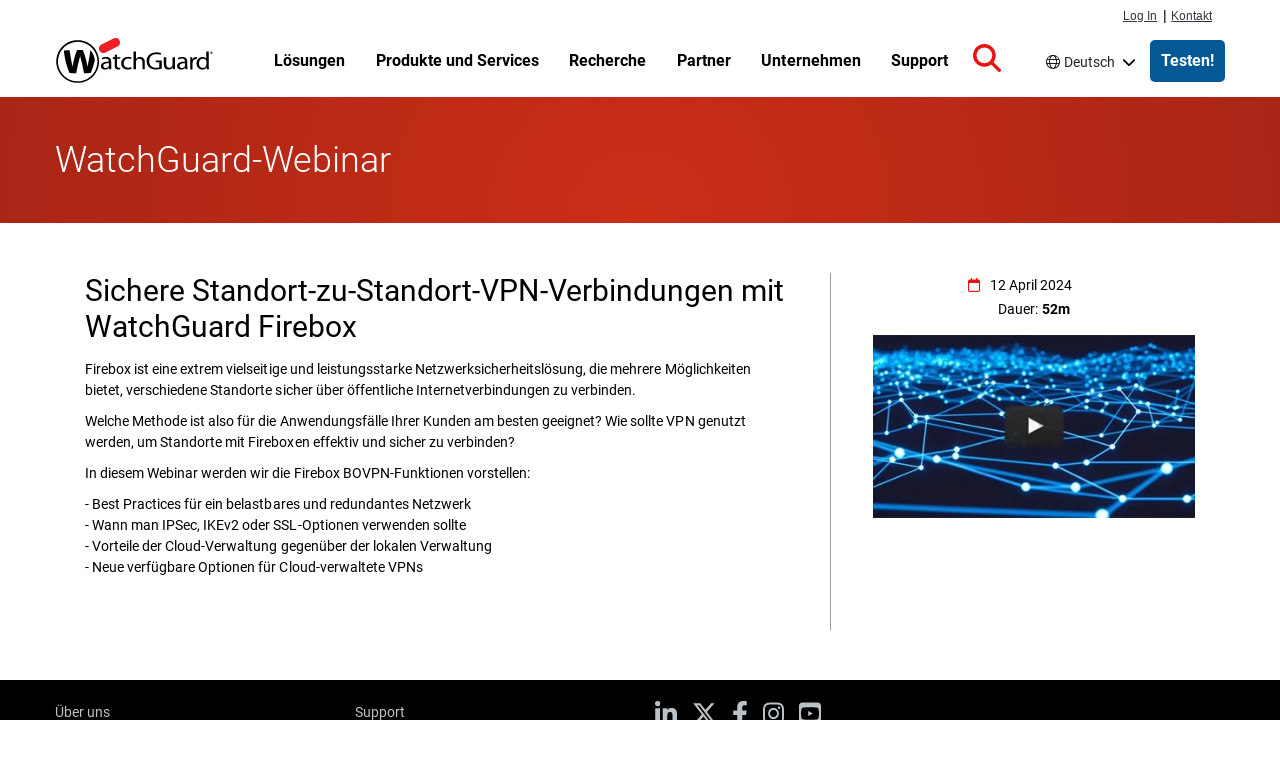

--- FILE ---
content_type: text/html; charset=UTF-8
request_url: https://www.watchguard.com/de/wgrd-events/sichere-standort-zu-standort-vpn-verbindungen-mit-watchguard-firebox-0
body_size: 75346
content:
<!DOCTYPE html>
<html lang="de" dir="ltr" prefix="og: https://ogp.me/ns#">
  <head>
    <meta charset="utf-8" />
<meta name="description" content="Firebox ist eine extrem vielseitige und leistungsstarke Netzwerksicherheitslösung, die mehrere Möglichkeiten bietet, verschiedene Standorte sicher über..." />
<link rel="shortlink" href="https://www.watchguard.com/de/node/92416" />
<link rel="canonical" href="https://www.watchguard.com/de/wgrd-events/sichere-standort-zu-standort-vpn-verbindungen-mit-watchguard-firebox-0" />
<link rel="image_src" href="https://www.watchguard.com/sites/default/files/Social_WatchGuard.jpg" />
<meta property="og:type" content="Website" />
<meta property="og:url" content="https://www.watchguard.com/de/wgrd-events/sichere-standort-zu-standort-vpn-verbindungen-mit-watchguard-firebox-0" />
<meta property="og:title" content="Sichere Standort-zu-Standort-VPN-Verbindungen mit WatchGuard Firebox | WatchGuard Technologies" />
<meta property="og:description" content="Firebox ist eine extrem vielseitige und leistungsstarke Netzwerksicherheitslösung, die mehrere Möglichkeiten bietet, verschiedene Standorte sicher über..." />
<meta property="og:image" content="https://www.watchguard.com/sites/default/files/Social_WatchGuard.jpg" />
<meta property="og:image:width" content="1200" />
<meta property="og:image:height" content="630" />
<meta property="article:published_time" content="2024-04-24" />
<meta property="fb:app_id" content="54844021405" />
<meta name="twitter:card" content="summary_large_image" />
<meta name="twitter:title" content="Sichere Standort-zu-Standort-VPN-Verbindungen mit WatchGuard Firebox" />
<meta name="twitter:image" content="https://www.watchguard.com/sites/default/files/Social_WatchGuard.jpg" />
<link rel="alternate" hreflang="x-default" href="https://www.watchguard.com/wgrd-events/sichere-standort-zu-standort-vpn-verbindungen-mit-watchguard-firebox-0" />
<link rel="alternate" hreflang="fr" href="https://www.watchguard.com/fr/wgrd-events/sichere-standort-zu-standort-vpn-verbindungen-mit-watchguard-firebox-0" />
<link rel="alternate" hreflang="de" href="https://www.watchguard.com/de/wgrd-events/sichere-standort-zu-standort-vpn-verbindungen-mit-watchguard-firebox-0" />
<link rel="alternate" hreflang="it" href="https://www.watchguard.com/it/wgrd-events/sichere-standort-zu-standort-vpn-verbindungen-mit-watchguard-firebox-0" />
<link rel="alternate" hreflang="pt" href="https://www.watchguard.com/br/wgrd-events/sichere-standort-zu-standort-vpn-verbindungen-mit-watchguard-firebox-0" />
<link rel="alternate" hreflang="es" href="https://www.watchguard.com/es/wgrd-events/sichere-standort-zu-standort-vpn-verbindungen-mit-watchguard-firebox-0" />
<link rel="alternate" hreflang="en" href="https://www.watchguard.com/wgrd-events/sichere-standort-zu-standort-vpn-verbindungen-mit-watchguard-firebox-0" />
<meta name="msapplication-TileColor" content="#da532c" />
<meta name="theme-color" content="#ffffff" />
<meta name="Generator" content="Drupal 10 (https://www.drupal.org)" />
<meta name="MobileOptimized" content="width" />
<meta name="HandheldFriendly" content="true" />
<meta name="viewport" content="width=device-width, initial-scale=1, shrink-to-fit=no" />
<script type="application/ld+json">{
    "@context": "https://schema.org",
    "@graph": [
        {
            "@type": "WebSite",
            "name": "WatchGuard Technologies",
            "publisher": {
                "@type": "Organization",
                "name": "WatchGuard Technologies",
                "logo": {
                    "@type": "ImageObject",
                    "url": "https://www.watchguard.com/sites/default/files/watchguard-logo-google.png",
                    "width": "209",
                    "height": "60"
                }
            }
        }
    ]
}</script>
<link rel="preconnect" href="https://cdn.cookielaw.org" />
<link rel="preconnect" href="https://kit.fontawesome.com" />
<link rel="preconnect" href="https://static.cloud.coveo.com" />
<link rel="dns-prefetch" href="https://cdn.cookielaw.org" />
<link rel="dns-prefetch" href="https://kit.fontawesome.com" />
<link rel="dns-prefetch" href="https://static.cloud.coveo.com" />
<link rel="dns-prefetch" href="https://themes.googleusercontent.com" />
<link rel="dns-prefetch" href="https://bam-cell.nr-data.net" />
<meta http-equiv="x-ua-compatible" content="ie=edge" />
<link rel="apple-touch-icon" sizes="180x180" href="/sites/default/files/favicons/apple-touch-icon.png" />
<link rel="icon" type="image/png" sizes="32x32" href="/sites/default/files/favicons/favicon-32x32.png" />
<link rel="icon" type="image/png" sizes="16x16" href="/sites/default/files/favicons/favicon-16x16.png" />
<link rel="manifest" href="/sites/default/files/favicons/site.webmanifest" />
<link rel="mask-icon" href="/sites/default/files/favicons/safari-pinned-tab.svg" color="#5bbad5" />
<script src="/sites/default/files/google_tag/google_tag/gtm/google_tag.script.js?t8trtf" defer></script>

    <title>Sichere Standort-zu-Standort-VPN-Verbindungen mit WatchGuard Firebox | WatchGuard Technologies</title>
    <link rel="stylesheet" media="all" href="/sites/default/files/css/css_m5w0WHDxUIz01FYakPVaR-C6iDxHKiTFKjsF4N9ZEyU.css?delta=0&amp;language=de&amp;theme=watchguard&amp;include=eJxNjVEKwzAMQy-UNEcadmLSMDcOttOut18ZbOuPEO8JhCJurjAeCKpNUpdCYYBCveBqqegcwMufLLOPidxspRKGMP8mV4_c-tOCnea0JQSjsDc6LH1y2aRMpnCA57VO0JKysCjK684qCwLHHbQBMtndKZlMzWTRKHuTHs3P67TeRy6jw_41b8liWW8" />
<link rel="stylesheet" media="all" href="/sites/default/files/css/css_RqVuGbw9FO6rKtdVQDajS99qiApkYXWnhO8uVYI6byI.css?delta=1&amp;language=de&amp;theme=watchguard&amp;include=eJxNjVEKwzAMQy-UNEcadmLSMDcOttOut18ZbOuPEO8JhCJurjAeCKpNUpdCYYBCveBqqegcwMufLLOPidxspRKGMP8mV4_c-tOCnea0JQSjsDc6LH1y2aRMpnCA57VO0JKysCjK684qCwLHHbQBMtndKZlMzWTRKHuTHs3P67TeRy6jw_41b8liWW8" />
<link rel="stylesheet" media="all" href="/themes/custom/watchguard/dist/variables.css?t8trtf" />
<link rel="stylesheet" media="all" href="/sites/default/files/css/css_YkodzExIP48Jmu1PSR2Fd4B_Jn9dOt98QAgZl2UB7LY.css?delta=3&amp;language=de&amp;theme=watchguard&amp;include=eJxNjVEKwzAMQy-UNEcadmLSMDcOttOut18ZbOuPEO8JhCJurjAeCKpNUpdCYYBCveBqqegcwMufLLOPidxspRKGMP8mV4_c-tOCnea0JQSjsDc6LH1y2aRMpnCA57VO0JKysCjK684qCwLHHbQBMtndKZlMzWTRKHuTHs3P67TeRy6jw_41b8liWW8" />

    
<style>
  @font-face {font-family:'Roboto';font-weight:300;font-style:normal;src:url([data-uri]);}
  @font-face {font-family:'Roboto';font-weight:400;font-style:normal;src:url([data-uri]);}
  @font-face {font-family:'Roboto';font-weight:500;font-style:normal;src:url([data-uri]);}
  @font-face {font-family:'Roboto';font-weight:700;font-style:normal;src:url([data-uri]);}
</style>

    <script type="application/json" data-drupal-selector="drupal-settings-json">{"path":{"baseUrl":"\/","pathPrefix":"de\/","currentPath":"node\/92416","currentPathIsAdmin":false,"isFront":false,"currentLanguage":"de"},"pluralDelimiter":"\u0003","suppressDeprecationErrors":true,"dataLayer":{"defaultLang":"en","languages":{"fr":{"id":"fr","name":"Franz\u00f6sisch","direction":"ltr","weight":-9},"de":{"id":"de","name":"Deutsch","direction":"ltr","weight":-8},"it":{"id":"it","name":"Italienisch","direction":"ltr","weight":-7},"pt-br":{"id":"pt-br","name":"Portugiesisch","direction":"ltr","weight":-6},"es-419":{"id":"es-419","name":"Spanisch","direction":"ltr","weight":-5},"en":{"id":"en","name":"Englisch","direction":"ltr","weight":-4}}},"wgrd":{"marketoFormId":"4606","mktoButton":"Absenden","knownFormButtonText":"Jetzt ansehen"},"user":{"uid":0,"permissionsHash":"be1f24a135c8de0e7becf4c0954dc8b536cde3c19a39575f4354edf5a9b2354a"}}</script>
<script src="/sites/default/files/js/js_NlQ3fV3R5qDI9WIMK2V5Tm07ttzJeM3PdSgZLy_6vRs.js?scope=header&amp;delta=0&amp;language=de&amp;theme=watchguard&amp;include=eJxlyUsKhDAQBcALGTySvCRtEoy2vLS_24voYmCWRUUYKi5h7yVjL8rWHbCQ0wbG3nRdsLtmVy1L-p0jMbqgVen1dGUkZvn7JmDIzoPd42EGJzF988MNFZEy4A"></script>
<script src="https://kit.fontawesome.com/643338ef44.js" defer crossorigin="anonymous"></script>
<script src="/sites/default/files/js/js_5YSdxypyBQ8qOiuFsk-VJUvZ3ym8zWz8jXA7FWApAus.js?scope=header&amp;delta=2&amp;language=de&amp;theme=watchguard&amp;include=eJxlyUsKhDAQBcALGTySvCRtEoy2vLS_24voYmCWRUUYKi5h7yVjL8rWHbCQ0wbG3nRdsLtmVy1L-p0jMbqgVen1dGUkZvn7JmDIzoPd42EGJzF988MNFZEy4A"></script>

  </head>
  <body class="page-node-92416 route-entity route-node route-canonical i18n-de not-gated path-node body--node--type-on-demand-event">
    <a href="#main-content" class="visually-hidden focusable skip-link">
      Direkt zum Inhalt
    </a>
    <noscript><iframe src="https://www.googletagmanager.com/ns.html?id=GTM-KGQ599" height="0" width="0" style="display:none;visibility:hidden"></iframe></noscript>
      <div class="dialog-off-canvas-main-canvas" data-off-canvas-main-canvas>
    

<div id="page-wrapper">
    

  <header id="header" class="header " role="banner" aria-label="Kopfzeile der Website">
                  <div class="menu--responsive__toggle d-print-none" id="menu--toggle" tabindex="0" role="button" aria-label="Open mobile navigation">
          <span class="sr-only">Open mobile navigation menu</span>
          <div class="bar1"></div>
          <div class="bar2"></div>
          <div class="bar3"></div>
        </div>
      
                        <div id="supernav">
            <div class="container">
                <section class="row region region-supernav">
    <nav id="primary_login" class="d-print-none" role="navigation" aria-label="Log in and contact navigation">
  <div class="view view-topnav-view view-id-topnav_view view-display-id-supernav_block js-view-dom-id-e4858d7801accbc435123e20c3a80b5e4eb7ec0c1f4ee507b88dce4bd5a5780d">
  
    
      
      <div class="view-content row">
        <ul>
  <li class="first" id="nav-login">
    <a href="https://portal.watchguard.com/">Log In</a>
  </li>
  <li id="nav-pipe">|</li>
  <li id="nav-contact">
    <a href="/de/wgrd-about/contact">Kontakt</a>
  </li>
</ul>


    </div>
  
          </div>


</nav>

  </section>

            </div>
          </div>
              
                          <nav class="container region region-masthead" role="navigation" aria-label="Hauptnavigation">
    
  
<a href="/de" rel="home" class="navbar-brand">
  <img src="/sites/default/files/images/branding/watchguard-logo_3_1.svg" alt="Home" class="img-fluid d-inline-block align-top site-branding__logo" />
  </a>


  <ul class="view view-topnav-view view-id-topnav_view view-display-id-topnav_block js-view-dom-id-0aae64aa9e5ca6b93eac98808ff0efab9867cf988a38a6e9ccf51967e35f6a2c topnav topnav--wrapper">
  
    
      
        


      <li class="topnav paragraph--type--topnav-section paragraph--view-mode--default topnav--menu-item topnav--menu-parent topnav--menu-parent__no-promo">
              

  
          <a href="/de/wgrd-solutions"  class="topnav--link topnav--link__url">
    
      
              <p>Lösungen</p>

      
      
      
          </a>
    
  
                  <a href="" class="column__toggle" aria-expanded="false" tabindex="0">
            <span class="sr-only">Toggle Menu</span>
          </a>
          <div class="topnav--column__wrapper">
            <div class="topnav--column__wrapper-inside container">
              <div class="topnav--column__lists">
                  <ul class="topnav--column paragraph--type--topnav-section-column paragraph--view-mode--default">
            <li class="topnav--menu-item__sub">

  
          <a href="/de/wgrd-solutions/security-trends"  class="topnav--link strong arrowlink topnav--link__url">
    
      
              <p>Cybersecurity Trends</p>

      
      
              <span class="arrowlink--arrow">›</span>
      
          </a>
    
  </li>
  <li class="topnav--menu-item__sub">

  
          <a href="/de/wgrd-solutions/security-trends/sd-wan"  class="topnav--link topnav--link__url">
    
      
              <p>SD-WAN</p>

      
      
      
          </a>
    
  </li>
  <li class="topnav--menu-item__sub">

  
          <a href="/de/wgrd-solutions/security-trends/xdr-security"  class="topnav--link topnav--link__url">
    
      
              <p>XDR Security</p>

      
      
      
          </a>
    
  </li>
  <li class="topnav--menu-item__sub">

  
          <a href="/de/wgrd-solutions/security-trends/zero-trust"  class="topnav--link topnav--link__url">
    
      
              <p>Zero-Trust-Sicherheit</p>

      
      
      
          </a>
    
  </li>
  <li class="topnav--menu-item__sub">

  
          <a href="/de/wgrd-solutions/security-trends/managed-security-services"  class="topnav--link topnav--link__url">
    
      
              <p>MSP vs MSSP</p>

      
      
      
          </a>
    
  </li>

      </ul>
  <ul class="topnav--column paragraph--type--topnav-section-column paragraph--view-mode--default">
            <li class="topnav--menu-item__sub">

  
          <a href="/de/wgrd-solutions/business"  class="topnav--link strong arrowlink topnav--link__url">
    
      
              <p>Für Unternehmen</p>

      
      
              <span class="arrowlink--arrow">›</span>
      
          </a>
    
  </li>
  <li class="topnav--menu-item__sub">

  
          <a href="/de/wgrd-solutions/industries"  class="topnav--link topnav--link__url">
    
      
              <p>Branchen</p>

      
      
      
          </a>
    
  </li>
  <li class="topnav--menu-item__sub">

  
          <a href="/de/wgrd-solutions/regulatory-compliance"  class="topnav--link topnav--link__url">
    
      
              <p>Regulierungen</p>

      
      
      
          </a>
    
  </li>
  <li class="topnav--menu-item__sub">

  
          <a href="/de/wgrd-solutions/organizations"  class="topnav--link topnav--link__url">
    
      
              <p>Unternehmen</p>

      
      
      
          </a>
    
  </li>
  <li class="topnav--menu-item__sub">

  
          <a href="/de/wgrd-solutions/business/security-models"  class="topnav--link topnav--link__url">
    
      
              <p>Sicherheitsmodelle</p>

      
      
      
          </a>
    
  </li>

      </ul>
  <ul class="topnav--column paragraph--type--topnav-section-column paragraph--view-mode--default">
            <li class="topnav--menu-item__sub">

  
          <a href="/de/wgrd-solutions/msp"  class="topnav--link strong arrowlink topnav--link__url">
    
      
              <p>Für MSPs</p>

      
      
              <span class="arrowlink--arrow">›</span>
      
          </a>
    
  </li>
  <li class="topnav--menu-item__sub">

  
          <a href="/de/wgrd-solutions/msp/tech-stack"  class="topnav--link topnav--link__url">
    
      
              <p>Sicherheits-Tech-Stack</p>

      
      
      
          </a>
    
  </li>
  <li class="topnav--menu-item__sub">

  
          <a href="/de/wgrd-solutions/msp/security-frameworks"  class="topnav--link topnav--link__url">
    
      
              <p>Security Frameworks</p>

      
      
      
          </a>
    
  </li>
  <li class="topnav--menu-item__sub">

  
          <a href="/de/wgrd-solutions/msp/cyber-insurance"  class="topnav--link topnav--link__url">
    
      
              Cyber-Versicherungen
      
      
      
          </a>
    
  </li>

      </ul>
  <ul class="topnav--column paragraph--type--topnav-section-column paragraph--view-mode--default">
            <li class="topnav--menu-item__sub">

  
          <a href="/de/wgrd-solutions/soc"  class="topnav--link strong arrowlink topnav--link__url">
    
      
              <p>Für SOCs</p>

      
      
              <span class="arrowlink--arrow">›</span>
      
          </a>
    
  </li>
  <li class="topnav--menu-item__sub">

  
          <a href="/de/wgrd-solutions/soc/modern-soc"  class="topnav--link topnav--link__url">
    
      
              <p>Das moderne SOC</p>

      
      
      
          </a>
    
  </li>
  <li class="topnav--menu-item__sub">

  
          <a href="/de/wgrd-solutions/soc/threat-hunting"  class="topnav--link topnav--link__url">
    
      
              <p>Threat Hunting</p>

      
      
      
          </a>
    
  </li>

      </ul>
  <ul class="topnav--column paragraph--type--topnav-section-column paragraph--view-mode--default">
            <li class="topnav--menu-item__sub">

  
          <a href="/de/wgrd-solutions/unified-security-platform"  class="topnav--link strong arrowlink topnav--link__url">
    
      
              Unified Security Platform
      
      
              <span class="arrowlink--arrow">›</span>
      
          </a>
    
  </li>
  <li class="topnav--menu-item__sub">

  
          <a href="/de/wgrd-solutions/unified-security-platform"  class="topnav--link topnav--link__url">
    
      
              Vereinfachen Sie Ihre Sicherheit.
      
      
      
          </a>
    
  </li>

      </ul>

              </div>
              
            </div>
          </div>
                  </li>
  
      <li class="topnav paragraph--type--topnav-section paragraph--view-mode--default topnav--menu-item topnav--menu-parent topnav--menu-parent__no-promo">
              

  
          <a href="/de/wgrd-products"  class="topnav--link topnav--link__url">
    
      
              <p>Produkte und Services</p>

      
      
      
          </a>
    
  
                  <a href="" class="column__toggle" aria-expanded="false" tabindex="0">
            <span class="sr-only">Toggle Menu</span>
          </a>
          <div class="topnav--column__wrapper">
            <div class="topnav--column__wrapper-inside container">
              <div class="topnav--column__lists">
                  <ul class="topnav--column paragraph--type--topnav-section-column paragraph--view-mode--default">
            <li class="topnav--menu-item__sub">

  
          <a href="/de/wgrd-products/network-security"  class="topnav--link strong arrowlink topnav--link__url">
    
      
              <p>Netzwerksicherheit</p>

      
      
              <span class="arrowlink--arrow">›</span>
      
          </a>
    
  </li>
  <li class="topnav--menu-item__sub">

  
          <a href="/de/wgrd-products/firewalls"  class="topnav--link topnav--link__url">
    
      
              <p>Firewalls</p>

      
      
      
          </a>
    
  </li>
  <li class="topnav--menu-item__sub">

  
          <a href="/de/wgrd-products/security-services"  class="topnav--link topnav--link__url">
    
      
              <p>Firewall Security Services</p>

      
      
      
          </a>
    
  </li>
  <li class="topnav--menu-item__sub">

  
          <a href="/de/wgrd-products/sase/firecloud-total-access"  class="topnav--link topnav--link__url">
    
      
              Secure Access Service Edge (SASE) 
      
      
      
          </a>
    
  </li>
  <li class="topnav--menu-item__sub">

  
          <a href="/de/wgrd-products/threatsync-ndr"  class="topnav--link topnav--link__url">
    
      
              <p>Network Detection &amp; Response (NDR) </p>

      
      
      
          </a>
    
  </li>
  <li class="topnav--menu-item__sub">

  
          <a href="/de/wgrd-products/secure-wifi"  class="topnav--link topnav--link__url">
    
      
              Sicheres WLAN
      
      
      
          </a>
    
  </li>

      </ul>
  <ul class="topnav--column paragraph--type--topnav-section-column paragraph--view-mode--default">
            <li class="topnav--menu-item__sub">

  
          <a href="/de/wgrd-products/endpoint-security"  class="topnav--link strong arrowlink topnav--link__url">
    
      
              <p>Endpoint-Security</p>

      
      
              <span class="arrowlink--arrow">›</span>
      
          </a>
    
  </li>
  <li class="topnav--menu-item__sub">

  
          <a href="/de/wgrd-products/endpoint-protection-detection-response"  class="topnav--link topnav--link__url">
    
      
              <p>Endpoint Detection &amp; Response (EDR)</p>

      
      
      
          </a>
    
  </li>
  <li class="topnav--menu-item__sub">

  
          <a href="/de/wgrd-products/watchguard-endpoint-protection-antivirus"  class="topnav--link topnav--link__url">
    
      
              <p>Endpoint Protection &amp; Anti-Virus (AV)</p>

      
      
      
          </a>
    
  </li>
  <li class="topnav--menu-item__sub">

  
          <a href="/de/wgrd-products/endpoint-security-modules"  class="topnav--link topnav--link__url">
    
      
              <p>Patch Management &amp; Datensicherheit</p>

      
      
      
          </a>
    
  </li>
  <li class="topnav--menu-item__sub">

  
          <a href="/de/wgrd-products/dnswatchgo"  class="topnav--link topnav--link__url">
    
      
              <p>DNS-Schutz auf DNS-Ebene</p>

      
      
      
          </a>
    
  </li>

      </ul>
  <ul class="topnav--column paragraph--type--topnav-section-column paragraph--view-mode--default">
            <li class="topnav--menu-item__sub">

  
          <a href="/de/wgrd-products/authpoint"  class="topnav--link strong arrowlink topnav--link__url">
    
      
              <p>Identity Security </p>

      
      
              <span class="arrowlink--arrow">›</span>
      
          </a>
    
  </li>
  <li class="topnav--menu-item__sub">

  
          <a href="/de/wgrd-products/authpoint/multi-factor-authentication"  class="topnav--link topnav--link__url">
    
      
              <p>Multifaktor-Authentifizierung (MFA)</p>

      
      
      
          </a>
    
  </li>
  <li class="topnav--menu-item__sub">

  
          <a href="/de/wgrd-products/authpoint/sso"  class="topnav--link topnav--link__url">
    
      
              Single Sign-on (SSO) 
      
      
      
          </a>
    
  </li>
  <li class="topnav--menu-item__sub">

  
          <a href="/de/wgrd-products/authpoint/hardware-tokens"  class="topnav--link topnav--link__url">
    
      
              <p>AuthPoint Hardware-Token</p>

      
      
      
          </a>
    
  </li>

      </ul>
  <ul class="topnav--column paragraph--type--topnav-section-column paragraph--view-mode--default">
            <li class="topnav--menu-item__sub">

  
          <a href="/de/wgrd-products/platform"  class="topnav--link strong arrowlink topnav--link__url">
    
      
              <p>Plattform-Sicherheit</p>

      
      
              <span class="arrowlink--arrow">›</span>
      
          </a>
    
  </li>
  <li class="topnav--menu-item__sub">

  
          <a href="/de/wgrd-products/threatsync-family"  class="topnav--link topnav--link__url">
    
      
              <p>KI-gesteuerte XDR</p>

      
      
      
          </a>
    
  </li>
  <li class="topnav--menu-item__sub">

  
          <a href="/de/wgrd-products/watchguard-cloud"  class="topnav--link topnav--link__url">
    
      
              <p>Cloud-Management</p>

      
      
      
          </a>
    
  </li>
  <li class="topnav--menu-item__sub">

  
          <a href="/de/wgrd-products/compliance-reports"  class="topnav--link topnav--link__url">
    
      
              <p>Compliance-Berichte</p>

      
      
      
          </a>
    
  </li>
  <li class="topnav--menu-item__sub">

  
          <a href="/de/wgrd-products/security-operations-center-soc"  class="topnav--link topnav--link__url">
    
      
              Security Operations Center
      
      
      
          </a>
    
  </li>

      </ul>
  <ul class="topnav--column paragraph--type--topnav-section-column paragraph--view-mode--default">
            <li class="topnav--menu-item__sub">

  
          <a href="/de/wgrd-products/managed-services"  class="topnav--link strong arrowlink topnav--link__url">
    
      
              <p>Managed Services für MSPs</p>

      
      
              <span class="arrowlink--arrow">›</span>
      
          </a>
    
  </li>
  <li class="topnav--menu-item__sub">

  
          <a href="/de/wgrd-products/managed-services/mdr"  class="topnav--link topnav--link__url">
    
      
              <p>Managed Detection &amp; Response</p>

      
      
      
          </a>
    
  </li>

      </ul>
  <ul class="topnav--column paragraph--type--topnav-section-column paragraph--view-mode--default">
            <li class="topnav--menu-item__sub">

  
          <a href="/de/wgrd-products/all-products-list"  class="topnav--link arrowlink strong topnav--link__url">
    
      
              <p>Alle Produkte Anzeigen</p>

      
      
              <span class="arrowlink--arrow">›</span>
      
          </a>
    
  </li>

      </ul>

              </div>
              
            </div>
          </div>
                  </li>
  
      <li class="topnav paragraph--type--topnav-section paragraph--view-mode--default topnav--menu-item topnav--menu-parent topnav--menu-parent__no-promo">
              

  
          <a href="/de/wgrd-resource-center"  class="topnav--link topnav--link__url">
    
      
              <p>Recherche</p>

      
      
      
          </a>
    
  
                  <a href="" class="column__toggle" aria-expanded="false" tabindex="0">
            <span class="sr-only">Toggle Menu</span>
          </a>
          <div class="topnav--column__wrapper">
            <div class="topnav--column__wrapper-inside container">
              <div class="topnav--column__lists">
                  <ul class="topnav--column paragraph--type--topnav-section-column paragraph--view-mode--default">
            <li class="topnav--menu-item__sub">

  
          <a href="/de/wgrd-security-hub"  class="topnav--link strong arrowlink topnav--link__url">
    
      
              Threat Lab
      
      
              <span class="arrowlink--arrow">›</span>
      
          </a>
    
  </li>
  <li class="topnav--menu-item__sub">

  
          <a href="/de/wgrd-security-hub/internet-security-report"  class="topnav--link topnav--link__url">
    
      
              Internet Security Report
      
      
      
          </a>
    
  </li>
  <li class="topnav--menu-item__sub">

  
          <a href="/de/wgrd-security-hub/threat-landscape"  class="topnav--link topnav--link__url">
    
      
              Bedrohungslandschaft
      
      
      
          </a>
    
  </li>
  <li class="topnav--menu-item__sub">

  
          <a href="/de/wgrd-security-hub/ransomware-tracker"  class="topnav--link topnav--link__url">
    
      
              Ransomware-Tracker
      
      
      
          </a>
    
  </li>
  <li class="topnav--menu-item__sub">

  
          <a href="/de/wgrd-security-hub/secplicity-blog"  class="topnav--link topnav--link__url">
    
      
              Secplicity Blog
      
      
      
          </a>
    
  </li>
  <li class="topnav--menu-item__sub">

  
          <a href="/de/wgrd-security-hub/podcast-the-443"  class="topnav--link topnav--link__url">
    
      
              The 443 Podcast
      
      
      
          </a>
    
  </li>

      </ul>
  <ul class="topnav--column paragraph--type--topnav-section-column paragraph--view-mode--default">
            <li class="topnav--menu-item__sub">

  
          <a href="/de/wgrd-resource-center"  class="topnav--link strong arrowlink topnav--link__url">
    
      
              <p>Produkt-Ressourcen</p>

      
      
              <span class="arrowlink--arrow">›</span>
      
          </a>
    
  </li>
  <li class="topnav--menu-item__sub">

  
          <a href="/de/wgrd-resource-center/webinars"  class="topnav--link topnav--link__url">
    
      
              <p>On-Demand-Webinare</p>

      
      
      
          </a>
    
  </li>
  <li class="topnav--menu-item__sub">

  
          <a href="/de/wgrd-resource-center/white-papers"  class="topnav--link topnav--link__url">
    
      
              <p>White Papers</p>

      
      
      
          </a>
    
  </li>
  <li class="topnav--menu-item__sub">

  
          <a href="/de/wgrd-resource-center/datasheets"  class="topnav--link topnav--link__url">
    
      
              <p>Datenblätter und Broschüren</p>

      
      
      
          </a>
    
  </li>
  <li class="topnav--menu-item__sub">

  
          <a href="/de/wgrd-resource-center/case-studies"  class="topnav--link topnav--link__url">
    
      
              <p>Referenzen</p>

      
      
      
          </a>
    
  </li>

      </ul>
  <ul class="topnav--column paragraph--type--topnav-section-column paragraph--view-mode--default">
            <li class="topnav--menu-item__sub">

  
          <span  class="topnav--link no-link strong topnav--link__txt">
    
      
              <p>Auswählen</p>

      
      
      
          </span>
    
  </li>
  <li class="topnav--menu-item__sub">

  
          <a href="/de/wgrd-resource-center/help-me-choose"  class="topnav--link topnav--link__url">
    
      
              <p>UTM vs NGFW</p>

      
      
      
          </a>
    
  </li>
  <li class="topnav--menu-item__sub">

  
          <a href="/de/wgrd-resource-center/watchguard-appliance-sizing-tool"  class="topnav--link topnav--link__url">
    
      
              <p>WatchGuard Appliance Sizing Tool</p>

      
      
      
          </a>
    
  </li>
  <li class="topnav--menu-item__sub">

  
          <a href="/de/wgrd-products/appliances-compare"  class="topnav--link topnav--link__url">
    
      
              <p>Vergleich WatchGuard Appliances</p>

      
      
      
          </a>
    
  </li>
  <li class="topnav--menu-item__sub">

  
          <a href="/de/wgrd-partners/technology-partners"  class="topnav--link topnav--link__url">
    
      
              Integration Finden
      
      
      
          </a>
    
  </li>

      </ul>
  <ul class="topnav--column paragraph--type--topnav-section-column paragraph--view-mode--default">
            <li class="topnav--menu-item__sub">

  
          <a href="/de/wgrd-products/how-to-buy-watchguard"  class="topnav--link strong arrowlink topnav--link__url">
    
      
              <p>Kaufen</p>

      
      
              <span class="arrowlink--arrow">›</span>
      
          </a>
    
  </li>
  <li class="topnav--menu-item__sub">

  
          <a href="/de/wgrd-products/demos-free-trials"  class="topnav--link topnav--link__url">
    
      
              <p>Demos &amp; kostenlose Tests</p>

      
      
      
          </a>
    
  </li>
  <li class="topnav--menu-item__sub">

  
          <a href="https://findpartner.watchguard.com/"  class="topnav--link topnav--link__url">
    
      
              <p>Reseller finden</p>

      
      
      
          </a>
    
  </li>

      </ul>

              </div>
              
            </div>
          </div>
                  </li>
  
      <li class="topnav paragraph--type--topnav-section paragraph--view-mode--default topnav--menu-item topnav--menu-parent">
              

  
          <a href="/de/wgrd-partners"  class="topnav--link topnav--link__url">
    
      
              <p>Partner</p>

      
      
      
          </a>
    
  
                  <a href="" class="column__toggle" aria-expanded="false" tabindex="0">
            <span class="sr-only">Toggle Menu</span>
          </a>
          <div class="topnav--column__wrapper">
            <div class="topnav--column__wrapper-inside container">
              <div class="topnav--column__lists">
                  <ul class="topnav--column paragraph--type--topnav-section-column paragraph--view-mode--default">
            <li class="topnav--menu-item__sub">

  
          <span  class="topnav--link strong topnav--link__txt">
    
      
              <p>Partner werden</p>

      
      
      
          </span>
    
  </li>
  <li class="topnav--menu-item__sub">

  
          <a href="/de/wgrd-partners/channel-partner-program"  class="topnav--link topnav--link__url">
    
      
              <p>Channel-Partner-Programm</p>

      
      
      
          </a>
    
  </li>
  <li class="topnav--menu-item__sub">

  
          <a href="/de/wgrd-partners/watchguard-benefits-msps"  class="topnav--link topnav--link__url">
    
      
              <p>Vorteile für MSPs</p>

      
      
      
          </a>
    
  </li>
  <li class="topnav--menu-item__sub">

  
          <a href="/de/wgrd-partners/getting-started"  class="topnav--link topnav--link__url">
    
      
              <p>Erste Schritte als Partner</p>

      
      
      
          </a>
    
  </li>
  <li class="topnav--menu-item__sub">

  
          <a href="/de/wgrd-partners/join-watchguardone"  class="topnav--link topnav--link__url">
    
      
              <p>Am WatchGuardONE-Programm teilnehmen</p>

      
      
      
          </a>
    
  </li>

      </ul>
  <ul class="topnav--column paragraph--type--topnav-section-column paragraph--view-mode--default">
            <li class="topnav--menu-item__sub">

  
          <span  class="topnav--link strong topnav--link__txt">
    
      
              <p>Partnerressourcen</p>

      
      
      
          </span>
    
  </li>
  <li class="topnav--menu-item__sub">

  
          <a href="/de/wgrd-partners/cloud-platform"  class="topnav--link topnav--link__url">
    
      
              <p>WatchGuard Cloud für Partner</p>

      
      
      
          </a>
    
  </li>
  <li class="topnav--menu-item__sub">

  
          <a href="/de/wgrd-partners/unified-security-platform-partners"  class="topnav--link topnav--link__url">
    
      
              <p>Unified Security Platform für Partner</p>

      
      
      
          </a>
    
  </li>
  <li class="topnav--menu-item__sub">

  
          <a href="/de/wgrd-partners/specializations-certifications"  class="topnav--link topnav--link__url">
    
      
              <p>Spezialisierungen und Zertifizierungen</p>

      
      
      
          </a>
    
  </li>
  <li class="topnav--menu-item__sub">

  
          <a href="/de/wgrd-partners/partner-tools"  class="topnav--link topnav--link__url">
    
      
              <p>Partner-Tools</p>

      
      
      
          </a>
    
  </li>
  <li class="topnav--menu-item__sub">

  
          <a href="/de/wgrd-resource-center/partner-success-stories"  class="topnav--link topnav--link__url">
    
      
              <p>Partner-Erfolgsgeschichten</p>

      
      
      
          </a>
    
  </li>

      </ul>
  <ul class="topnav--column paragraph--type--topnav-section-column paragraph--view-mode--default">
            <li class="topnav--menu-item__sub">

  
          <span  class="topnav--link strong topnav--link__txt">
    
      
              <p>Einen Partner Finden</p>

      
      
      
          </span>
    
  </li>
  <li class="topnav--menu-item__sub">

  
          <a href="https://findpartner.watchguard.com/"  class="topnav--link topnav--link__url">
    
      
              <p>Reseller finden</p>

      
      
      
          </a>
    
  </li>
  <li class="topnav--menu-item__sub">

  
          <a href="https://findpartner.watchguard.com/PartnerSearch?type=distributor"  class="topnav--link topnav--link__url">
    
      
              <p>Distributor finden</p>

      
      
      
          </a>
    
  </li>

      </ul>

              </div>
                <div class="topnav--promo paragraph--type--topnav-section-promo paragraph--view-mode--default">
                  <a href="/wgrd-partners/join-watchguardone" class="promo__link">
          
            <div class="field field--name-field-promo-image field--type-entity-reference field--label-hidden field__item">  
  
            <div class="field field--name-field-media-image field--type-image field--label-hidden field__item">  <img loading="lazy" src="/sites/default/files/WatchGuardONE_nav-callout.png" width="259" height="155" alt="Handshake with images of people superimposed inside the silhouette" />

</div>
      
</div>
      
          
          
            <div class="clearfix text-formatted field field--name-field-topnav-promo-body field--type-text-long field--label-hidden field__item">Werden Sie noch heute zum WatchGuardONE-Partner</div>
      
        </a>
            
            <div class="field field--name-field-topnav-promo-cta field--type-entity-reference-revisions field--label-hidden field__item">

  
          <a href="/de/wgrd-partners/join-watchguardone"  class="topnav--link topnav--link__url">
    
      
              <p>Jetzt teilnehmen</p>

      
      
      
          </a>
    
  </div>
      
      </div>

            </div>
          </div>
                  </li>
  
      <li class="topnav paragraph--type--topnav-section paragraph--view-mode--default topnav--menu-item topnav--menu-parent">
              

  
          <a href="/de/wgrd-news"  class="topnav--link topnav--link__url">
    
      
              <p>Unternehmen</p>

      
      
      
          </a>
    
  
                  <a href="" class="column__toggle" aria-expanded="false" tabindex="0">
            <span class="sr-only">Toggle Menu</span>
          </a>
          <div class="topnav--column__wrapper">
            <div class="topnav--column__wrapper-inside container">
              <div class="topnav--column__lists">
                  <ul class="topnav--column paragraph--type--topnav-section-column paragraph--view-mode--default">
            <li class="topnav--menu-item__sub">

  
          <a href="/de/wgrd-news"  class="topnav--link strong arrowlink topnav--link__url">
    
      
              <p>WatchGuard News</p>

      
      
              <span class="arrowlink--arrow">›</span>
      
          </a>
    
  </li>
  <li class="topnav--menu-item__sub">

  
          <a href="/de/wgrd-news/press-releases"  class="topnav--link topnav--link__url">
    
      
              <p>Pressemitteilungen</p>

      
      
      
          </a>
    
  </li>
  <li class="topnav--menu-item__sub">

  
          <a href="/de/wgrd-news/press-coverage"  class="topnav--link topnav--link__url">
    
      
              <p>Schlagzeilen</p>

      
      
      
          </a>
    
  </li>
  <li class="topnav--menu-item__sub">

  
          <a href="/de/wgrd-news/blog"  class="topnav--link topnav--link__url">
    
      
              <p>Unternehmens-News-Blog</p>

      
      
      
          </a>
    
  </li>
  <li class="topnav--menu-item__sub">

  
          <a href="/de/wgrd-resource-center/events"  class="topnav--link topnav--link__url">
    
      
              Aktuelle Webinare & Veranstaltungen
      
      
      
          </a>
    
  </li>
  <li class="topnav--menu-item__sub">

  
          <a href="/de/wgrd-news/awards"  class="topnav--link topnav--link__url">
    
      
              <p>Awards und Auszeichnungen</p>

      
      
      
          </a>
    
  </li>
  <li class="topnav--menu-item__sub">

  
          <a href="/de/wgrd-news/media-contacts"  class="topnav--link topnav--link__url">
    
      
              <p>Media Kontakte</p>

      
      
      
          </a>
    
  </li>

      </ul>
  <ul class="topnav--column paragraph--type--topnav-section-column paragraph--view-mode--default">
            <li class="topnav--menu-item__sub">

  
          <a href="/de/wgrd-about"  class="topnav--link strong arrowlink topnav--link__url">
    
      
              <p>Über WatchGuard</p>

      
      
              <span class="arrowlink--arrow">›</span>
      
          </a>
    
  </li>
  <li class="topnav--menu-item__sub">

  
          <a href="/de/wgrd-about/leadership"  class="topnav--link topnav--link__url">
    
      
              <p>Führungsteam</p>

      
      
      
          </a>
    
  </li>
  <li class="topnav--menu-item__sub">

  
          <a href="/de/wgrd-about/real-security"  class="topnav--link topnav--link__url">
    
      
              Real Security for the Real World
      
      
      
          </a>
    
  </li>
  <li class="topnav--menu-item__sub">

  
          <a href="/de/wgrd-about/corporate-social-responsibility"  class="topnav--link topnav--link__url">
    
      
              <p>Soziale Verantwortung</p>

      
      
      
          </a>
    
  </li>
  <li class="topnav--menu-item__sub">

  
          <a href="/de/wgrd-resource-center/events"  class="topnav--link topnav--link__url">
    
      
              <p>Veranstaltungen</p>

      
      
      
          </a>
    
  </li>
  <li class="topnav--menu-item__sub">

  
          <a href="/de/wgrd-careers"  class="topnav--link topnav--link__url">
    
      
              <p>Karrieren</p>

      
      
      
          </a>
    
  </li>

      </ul>
  <ul class="topnav--column paragraph--type--topnav-section-column paragraph--view-mode--default">
            <li class="topnav--menu-item__sub">

  
          <span  class="topnav--link strong topnav--link__txt">
    
      
              WatchGuard Markenpartner 
      
      
      
          </span>
    
  </li>
  <li class="topnav--menu-item__sub">

  
          <a href="/de/wgrd-resource-center/kraken/the-last-stop"  class="topnav--link topnav--link__url">
    
      
              Seattle Kraken
      
      
      
          </a>
    
  </li>
  <li class="topnav--menu-item__sub">

  
          <a href="/de/wgrd-resource-center/girona-fc"  class="topnav--link topnav--link__url">
    
      
               Girona FC
      
      
      
          </a>
    
  </li>

      </ul>

              </div>
                <div class="topnav--promo paragraph--type--topnav-section-promo paragraph--view-mode--default">
                  <a href="/wgrd-careers" class="promo__link">
          
            <div class="field field--name-field-promo-image field--type-entity-reference field--label-hidden field__item">  
  
            <div class="field field--name-field-media-image field--type-image field--label-hidden field__item">  <img loading="lazy" src="/sites/default/files/thm_nav_news.png" width="238" height="133" alt="Women of WatchGuard" />

</div>
      
</div>
      
          
            <div class="clearfix text-formatted field field--name-field-topnav-promo-title field--type-text field--label-hidden field__item">WatchGuard Karriere</div>
      
          
            <div class="clearfix text-formatted field field--name-field-topnav-promo-body field--type-text-long field--label-hidden field__item">Ihr neues Team wartet auf Sie</div>
      
        </a>
            
            <div class="field field--name-field-topnav-promo-cta field--type-entity-reference-revisions field--label-hidden field__item">

  
          <a href="/de/wgrd-careers"  class="topnav--link topnav--link__url">
    
      
              <p>Team Red beitreten</p>

      
      
      
          </a>
    
  </div>
      
      </div>

            </div>
          </div>
                  </li>
  
      <li class="topnav paragraph--type--topnav-section paragraph--view-mode--default topnav--menu-item topnav--menu-parent">
              

  
          <a href="/de/wgrd-support/overview"  class="topnav--link topnav--link__url">
    
      
              <p>Support</p>

      
      
      
          </a>
    
  
                  <a href="" class="column__toggle" aria-expanded="false" tabindex="0">
            <span class="sr-only">Toggle Menu</span>
          </a>
          <div class="topnav--column__wrapper">
            <div class="topnav--column__wrapper-inside container">
              <div class="topnav--column__lists">
                  <ul class="topnav--column paragraph--type--topnav-section-column paragraph--view-mode--default">
            <li class="topnav--menu-item__sub">

  
          <span  class="topnav--link no-link strong topnav--link__txt">
    
      
              Technical Resources
      
      
      
          </span>
    
  </li>
  <li class="topnav--menu-item__sub">

  
          <a href="https://techsearch.watchguard.com/"  class="topnav--link topnav--link__url">
    
      
              Technical Search
      
      
      
          </a>
    
  </li>
  <li class="topnav--menu-item__sub">

  
          <a href="https://community.watchguard.com/watchguard-community/"  class="topnav--link topnav--link__url">
    
      
              User Forums
      
      
      
          </a>
    
  </li>
  <li class="topnav--menu-item__sub">

  
          <a href="/de/wgrd-help/documentation"  class="topnav--link topnav--link__url">
    
      
              Technical Documentation
      
      
      
          </a>
    
  </li>
  <li class="topnav--menu-item__sub">

  
          <a href="/de/wgrd-blog"  class="topnav--link topnav--link__url">
    
      
              Product and Support Blog
      
      
      
          </a>
    
  </li>
  <li class="topnav--menu-item__sub">

  
          <a href="https://software.watchguard.com/"  class="topnav--link topnav--link__url">
    
      
              Software Downloads
      
      
      
          </a>
    
  </li>
  <li class="topnav--menu-item__sub">

  
          <a href="/de/wgrd-support/security-portal/overview"  class="topnav--link topnav--link__url">
    
      
              Security Portal
      
      
      
          </a>
    
  </li>

      </ul>
  <ul class="topnav--column paragraph--type--topnav-section-column paragraph--view-mode--default">
            <li class="topnav--menu-item__sub">

  
          <a href="/de/wgrd-training/overview"  class="topnav--link strong arrowlink topnav--link__url">
    
      
              Training
      
      
              <span class="arrowlink--arrow">›</span>
      
          </a>
    
  </li>
  <li class="topnav--menu-item__sub">

  
          <a href="/de/wgrd-training/certification"  class="topnav--link topnav--link__url">
    
      
              Certification
      
      
      
          </a>
    
  </li>
  <li class="topnav--menu-item__sub">

  
          <a href="https://learn.watchguard.com/"  class="topnav--link topnav--link__url">
    
      
              WatchGuard Learning Center
      
      
      
          </a>
    
  </li>
  <li class="topnav--menu-item__sub">

  
          <a href="/de/wgrd-training/locate-training-center"  class="topnav--link topnav--link__url">
    
      
              Locate a Training Partner
      
      
      
          </a>
    
  </li>
  <li class="topnav--menu-item__sub">

  
          <a href="/de/wgrd-training/partners-schedule"  class="topnav--link topnav--link__url">
    
      
              Training Schedule
      
      
      
          </a>
    
  </li>
  <li class="topnav--menu-item__sub">

  
          <a href="/de/wgrd-help/video-tutorials/overview"  class="topnav--link topnav--link__url">
    
      
              Video Tutorials
      
      
      
          </a>
    
  </li>

      </ul>
  <ul class="topnav--column paragraph--type--topnav-section-column paragraph--view-mode--default">
            <li class="topnav--menu-item__sub">

  
          <a href="/de/wgrd-support-services/overview"  class="topnav--link strong arrowlink topnav--link__url">
    
      
              Support Services
      
      
              <span class="arrowlink--arrow">›</span>
      
          </a>
    
  </li>
  <li class="topnav--menu-item__sub">

  
          <a href="/de/wgrd-support/hire-expert"  class="topnav--link topnav--link__url">
    
      
              Hire an Expert
      
      
      
          </a>
    
  </li>
  <li class="topnav--menu-item__sub">

  
          <a href="/de/wgrd-support/support-levels"  class="topnav--link topnav--link__url">
    
      
              Support Levels
      
      
      
          </a>
    
  </li>
  <li class="topnav--menu-item__sub">

  
          <a href="/de/wgrd-support/additional-support-services"  class="topnav--link topnav--link__url">
    
      
              Additional Support Services
      
      
      
          </a>
    
  </li>

      </ul>
  <ul class="topnav--column paragraph--type--topnav-section-column paragraph--view-mode--default">
            <li class="topnav--menu-item__sub">

  
          <a href="/de/wgrd-psirt/advisories"  class="topnav--link arrowlink topnav--link__url">
    
      
              Security Advisory List
      
      
              <span class="arrowlink--arrow">›</span>
      
          </a>
    
  </li>

      </ul>
  <ul class="topnav--column paragraph--type--topnav-section-column paragraph--view-mode--default">
            <li class="topnav--menu-item__sub">

  
          <a href="https://status.watchguard.com/"  class="topnav--link arrowlink topnav--link__url">
    
      
              Status Dashboard
      
      
              <span class="arrowlink--arrow">›</span>
      
          </a>
    
  </li>

      </ul>

              </div>
                <div class="topnav--promo paragraph--type--topnav-section-promo paragraph--view-mode--default">
                  <a href="https://watchguard.force.com/customers/CustomerCommunityHome" class="promo__link">
          
            <div class="field field--name-field-promo-image field--type-entity-reference field--label-hidden field__item">  
  
            <div class="field field--name-field-media-image field--type-image field--label-hidden field__item">  <img loading="lazy" src="/sites/default/files/thm-navsupport.png" width="238" height="133" alt="Person touching icons on a floating screen" />

</div>
      
</div>
      
          
            <div class="clearfix text-formatted field field--name-field-topnav-promo-title field--type-text field--label-hidden field__item">Manage Your Support Services</div>
      
          
            <div class="clearfix text-formatted field field--name-field-topnav-promo-body field--type-text-long field--label-hidden field__item">Products, user profile, cloud services, and more</div>
      
        </a>
            
            <div class="field field--name-field-topnav-promo-cta field--type-entity-reference-revisions field--label-hidden field__item">

  
          <a href="https://watchguard.force.com/customers/CustomerCommunityHome"  class="topnav--link topnav--link__url">
    
      
              Log In
      
      
      
          </a>
    
  </div>
      
      </div>

            </div>
          </div>
                  </li>
  
          

      <li class="nav-search">
      <span class="search-toggle" role="button" aria-controls="collapseSearch" aria-label="Search toggle" title="Suche" tabindex="0">
        <svg xmlns="http://www.w3.org/2000/svg" viewBox="0 0 512 512" title="Suche" class="search--icon"><path d="M416 208c0 45.9-14.9 88.3-40 122.7L502.6 457.4c12.5 12.5 12.5 32.8 0 45.3s-32.8 12.5-45.3 0L330.7 376c-34.4 25.2-76.8 40-122.7 40C93.1 416 0 322.9 0 208S93.1 0 208 0S416 93.1 416 208zM208 352a144 144 0 1 0 0-288 144 144 0 1 0 0 288z"/></svg>

        <i class="fas fa-times-circle search--close" tabindex="0" title="Close search"><span class="sr-only">Close search</span></i>
      </span>
    </li>
  
    <div class="paragraph--type--block-reference my-auto">
          

<div class="language-switcher-language-url my-3 mx-auto mx-md-0" id="block-sprachumschalterinhalt" role="navigation">
  
    
      <!-- Example split danger button -->
<div class="dropdown my-auto">
  <button type="button" class="active-language btn dropdown-toggle p-0" data-toggle="dropdown" aria-expanded="false">Deutsch</button>
  <div class="dropdown-menu">
    <h4 class="text-align-left">Globale Webseiten</h4>
    <nav class="language-links row"><div hreflang="fr" data-drupal-link-system-path="node/92416" class="fr language-link-wrapper">
            <a href="/fr/wgrd-events/sichere-standort-zu-standort-vpn-verbindungen-mit-watchguard-firebox-0" class="language-link" hreflang="fr" data-drupal-link-system-path="node/92416">Français</a>
          </div><div hreflang="it" data-drupal-link-system-path="node/92416" class="it language-link-wrapper">
            <a href="/it/wgrd-events/sichere-standort-zu-standort-vpn-verbindungen-mit-watchguard-firebox-0" class="language-link" hreflang="it" data-drupal-link-system-path="node/92416">Italiano</a>
          </div><div hreflang="pt-br" data-drupal-link-system-path="node/92416" class="pt-br language-link-wrapper">
            <a href="/br/wgrd-events/sichere-standort-zu-standort-vpn-verbindungen-mit-watchguard-firebox-0" class="language-link" hreflang="pt-br" data-drupal-link-system-path="node/92416">Português</a>
          </div><div hreflang="es-419" data-drupal-link-system-path="node/92416" class="es-419 language-link-wrapper">
            <a href="/es/wgrd-events/sichere-standort-zu-standort-vpn-verbindungen-mit-watchguard-firebox-0" class="language-link" hreflang="es-419" data-drupal-link-system-path="node/92416">Español</a>
          </div><div hreflang="en" data-drupal-link-system-path="node/92416" class="en language-link-wrapper">
            <a href="/wgrd-events/sichere-standort-zu-standort-vpn-verbindungen-mit-watchguard-firebox-0" class="language-link" hreflang="en" data-drupal-link-system-path="node/92416">English</a>
          </div><div hreflang="ja" class="language-link-wrapper ja">
        <a href="https://www.watchguard.co.jp/" class="language-link language-link-https--wwwwatchguardcojp-">日本語</a>
      </div>
    </nav>
  </div>
</div>
  </div>

      </div>

      <li class="topnav paragraph--type--topnav-section paragraph--view-mode--default topnav--menu-item topnav--menu-parent topnav--menu-parent__no-children topnav--menu-parent__no-promo topnav-cta--parent">
              

  
          <a href="/de/wgrd-products/demos-free-trials"  class="topnav--link topnav-cta topnav--link__url">
    
              <span>
      
              Testen!
      
              </span>
      
      
          </a>
    
  
                  </li>
  


  
          </ul>



  </nav>

              
                        <div class="search--mobile nav-search d-flex d-lg-none d-print-none">
            <span class="search-toggle" role="button" aria-controls="collapseSearch" aria-label="Search toggle" title="Suche" tabindex="0">
              <svg xmlns="http://www.w3.org/2000/svg" viewBox="0 0 512 512" title="Suche" class="search--icon"><path d="M416 208c0 45.9-14.9 88.3-40 122.7L502.6 457.4c12.5 12.5 12.5 32.8 0 45.3s-32.8 12.5-45.3 0L330.7 376c-34.4 25.2-76.8 40-122.7 40C93.1 416 0 322.9 0 208S93.1 0 208 0S416 93.1 416 208zM208 352a144 144 0 1 0 0-288 144 144 0 1 0 0 288z"/></svg>

              <i class="fas fa-times-circle search--close" title="Close search"><span class="sr-only">Close search</span></i>
            </span>
          </div>
          
  <section class="row region region-search collapse" id="collapseSearch">
    


<div class="search-form search-block-form form-row block-coveosearchform block block-wgrd-coveo-search block-coveo-search-form-block" id="block-coveosearchform">
  
    
      <form action="/de/search" method="get" accept-charset="UTF-8" class="search-form search-block-form form-row">
  



          <fieldset class="js-form-item js-form-type-search form-type-search js-form-item-keys form-item-keys form-no-label form-group">
          <label for="search-input" class="sr-only">Suche</label>
                    <div class="form-control--wrapper">
  <input placeholder="Suche" title="Suche" type="search" name="search" size="15" maxlength="128" class="form-search form-control" id="search-input" />
  <svg xmlns="http://www.w3.org/2000/svg" viewBox="0 0 512 512" title="Suche" class="search--icon"><path d="M416 208c0 45.9-14.9 88.3-40 122.7L502.6 457.4c12.5 12.5 12.5 32.8 0 45.3s-32.8 12.5-45.3 0L330.7 376c-34.4 25.2-76.8 40-122.7 40C93.1 416 0 322.9 0 208S93.1 0 208 0S416 93.1 416 208zM208 352a144 144 0 1 0 0-288 144 144 0 1 0 0 288z"/></svg>

  
</div>

                      </fieldset>
<div class="form-actions col-auto block__container"><input type="submit" value="" class="button js-form-submit form-submit btn btn-primary form-control" />
</div>

</form>

  </div>

  </section>

              
    
            <nav class="row region region-menu-mobile menu--responsive" role="navigation" aria-label="Mobile navigation">
    
    <ul class="mobile-menu nav">
      


            <li class="nav-item">
        

  
          <a href="/de/wgrd-solutions"  class="topnav--link nav-link topnav--link__url">
    
      
              Lösungen
      
      
      
          </a>
    
  
      </li>
                <li class="nav-item">
        

  
          <a href="/de/wgrd-products"  class="topnav--link nav-link topnav--link__url">
    
      
              Produkte und Services
      
      
      
          </a>
    
  
      </li>
                <li class="nav-item">
        

  
          <a href="/de/wgrd-resource-center"  class="topnav--link nav-link topnav--link__url">
    
      
              Recherche
      
      
      
          </a>
    
  
      </li>
                <li class="nav-item">
        

  
          <a href="/de/wgrd-partners"  class="topnav--link nav-link topnav--link__url">
    
      
              Partner-Programm
      
      
      
          </a>
    
  
      </li>
                <li class="nav-item">
        

  
          <a href="/de/wgrd-support/overview"  class="topnav--link nav-link topnav--link__url">
    
      
              Support
      
      
      
          </a>
    
  
      </li>
                <li class="nav-item">
        

  
          <a href="/de/wgrd-news"  class="topnav--link nav-link topnav--link__url">
    
      
              Unternehmen
      
      
      
          </a>
    
  
      </li>
                <li class="nav-item">
        

  
          <a href="/de/wgrd-careers"  class="topnav--link nav-link topnav--link__url">
    
      
              Karrieren
      
      
      
          </a>
    
  
      </li>
                <li class="nav-item">
        

  
          <a href="https://login.watchguard.com"  class="topnav--link nav-link topnav--link__url">
    
      
              Portal Login
      
      
      
          </a>
    
  
      </li>
                <li class="nav-item">
        

  
          <a href="/de/wgrd-about/contact"  class="topnav--link nav-link topnav--link__url">
    
      
              Kontaktieren Sie uns
      
      
      
          </a>
    
  
      </li>
                <li class="nav-item">
        

  
          <a href="/de/wgrd-products/demos-free-trials"  class="topnav--link nav-link topnav-cta topnav--link__url">
    
              <span>
      
              Testen!
      
              </span>
      
      
          </a>
    
  
      </li>
      


  </ul>



  </nav>

      </header>


  <div class="main-content-wrapper">
                                  <div class="title-section row">
              <section class="container region region-page-title">
    


<div id="block-watchguard-page-title--2" class="block-watchguard-page-title-2 block block-core block-page-title-block">
  
    
      
      <div class="title">WatchGuard-Webinar</div>
  

  </div>

  </section>

          </div>
              
                        
              
      
            
      
                                                  <div  id="main-content" class="main-content--container container titlebar-margin">
            <div class="main-content--row row">
              <main class="main-content col main-content--inside col-12" id="content" role="main">
                  


<div id="block-watchguard-system-main--2" class="block-watchguard-system-main-2 block block-system block-system-main-block">
  
    
      

<article class="node node--type-on-demand-event node--view-mode-full clearfix row">
  
  <div class="main col-12 col-lg-8 pr-lg-5">
    <h1 class="node__title"><span class="field field--name-title field--type-string field--label-hidden">Sichere Standort-zu-Standort-VPN-Verbindungen mit WatchGuard Firebox</span>
</h1>
    
            <div class="clearfix text-formatted field field--name-body field--type-text-with-summary field--label-hidden field__item"><p>Firebox ist eine extrem vielseitige und leistungsstarke Netzwerksicherheitslösung, die mehrere Möglichkeiten bietet, verschiedene Standorte sicher über öffentliche Internetverbindungen zu verbinden.</p>
<p>Welche Methode ist also für die Anwendungsfälle Ihrer Kunden am besten geeignet? Wie sollte VPN genutzt werden, um Standorte mit Fireboxen effektiv und sicher zu verbinden?</p>
<p>In diesem Webinar werden wir die Firebox BOVPN-Funktionen vorstellen:</p>
<p>- Best Practices für ein belastbares und redundantes Netzwerk<br>- Wann man IPSec, IKEv2 oder SSL-Optionen verwenden sollte<br>- Vorteile der Cloud-Verwaltung gegenüber der lokalen Verwaltung<br>- Neue verfügbare Optionen für Cloud-verwaltete VPNs</p>
</div>
      
  </div>
  <div class="sidebar col-lg-4 text-align-center pl-lg-5">
    <div>    <div class="field--name-field-event-date field--type-daterange mr-2rem text-nowrap">
  <i class="fa-regular fa-calendar red mr-2"></i>
      <span class="text-wrap" itemprop="startDate"><time datetime="2024-04-12T12:00:00Z" class="datetime">12 April  2024</time>
</span>
  </div>
</div>
          <div class="field--name-field-video-duration full"><span class="label mr-1">Dauer:</span><span class="value font-weight-bold">52m</span></div>
  
    <div class="gate">
      


      
    </div>
    <div id="the-money">
      

<a class="colorbox-load iframe" href="https://www.youtube-nocookie.com/embed/vfa5oPqBI2I?rel=0">
<div class="overlay"></div>

        
            <div class="field field--name-field-video-thumbnail field--type-entity-reference field--label-hidden field__item">  <img loading="lazy" src="/sites/default/files/styles/video_thumbnail/public/thm-branch-office-vpn.jpg?itok=1aTtJS3z" width="370" height="210" alt="Branch Office VPN" class="image-style-video-thumbnail" />


</div>
      
              </a>
    </div>
  </div>
  <div class="bottom">
    
  </div>
</article>

  </div>


              </main>
                      </div>
          </div>                         
            
      
      </div>

                    <div class="site-footer__spacer-top"></div>
          
    <footer class="site-footer d-print-none">
                                                  <div class="site-footer__top clearfix">
                <div class="site-footer__top__inside container">
                    <section class="w-100 region region-footer-top">
    <div class="views-element-container block-watchguard-views-block-footer-footer-block block-views block-views-blockfooter-footer-block" id="block-watchguard-views-block-footer-footer-block">
        

<div class="node--type-footer d-flex flex-wrap" id="node-104176">
  
    <div class="paragraph--type--footer-column col-xs-12 col-sm-6 col-md-3">
            <nav role="navigation" aria-labelledby="title-209286" class="navigation">
                  <ul class="field--name-field-paragraphs nav inner field__items">
                      <li class="nav-item odd field__item--1">

  
          <a href="/de/wgrd-about"  class="topnav--link topnav--link__url">
    
      
              Über uns
      
      
      
          </a>
    
  </li>
                      <li class="nav-item even field__item--2">

  
          <a href="/de/wgrd-about/contact"  class="topnav--link topnav--link__url">
    
      
              Kontaktieren Sie uns
      
      
      
          </a>
    
  </li>
                      <li class="nav-item odd field__item--3">

  
          <a href="/de/wgrd-about/real-security"  class="topnav--link topnav--link__url">
    
      
              Real Security
      
      
      
          </a>
    
  </li>
                      <li class="nav-item even field__item--4">

  
          <a href="/de/wgrd-careers"  class="topnav--link topnav--link__url">
    
      
              Karrieren
      
      
      
          </a>
    
  </li>
                      <li class="nav-item odd field__item--5">

  
          <a href="/de/wgrd-products/purchase-options"  class="topnav--link topnav--link__url">
    
      
              Produktliste & SKUs
      
      
      
          </a>
    
  </li>
                      <li class="nav-item even field__item--6">

  
          <a href="https://watchguard.widencollective.com/portals/jhpiq1og/WatchGuardResources"  class="topnav--link topnav--link__url">
    
      
              Media & Brand Kit
      
      
      
          </a>
    
  </li>
      </ul>

      </nav>

      </div>
  <div class="paragraph--type--footer-column col-xs-12 col-sm-6 col-md-3">
            <nav role="navigation" aria-labelledby="title-209326" class="navigation">
                  <ul class="field--name-field-paragraphs nav inner field__items">
                      <li class="nav-item odd field__item--1">

  
          <a href="/de/wgrd-support/overview"  class="topnav--link topnav--link__url">
    
      
               Support
      
      
      
          </a>
    
  </li>
                      <li class="nav-item even field__item--2">

  
          <a href="/de/wgrd-trust-center"  class="topnav--link topnav--link__url">
    
      
              Trust Center
      
      
      
          </a>
    
  </li>
                      <li class="nav-item odd field__item--3">

  
          <a href="/de/wgrd-psirt/advisories"  class="topnav--link topnav--link__url">
    
      
              PSIRT
      
      
      
          </a>
    
  </li>
                      <li class="nav-item even field__item--4">

  
          <a href="/de/wgrd-trust-center/cookie-policy"  class="topnav--link topnav--link__url">
    
      
              Cookie-Richtlinie
      
      
      
          </a>
    
  </li>
                      <li class="nav-item odd field__item--5">

  
          <a href="/de/wgrd-trust-center/privacy-policy"  class="topnav--link topnav--link__url">
    
      
              Datenschutzrichtlinie
      
      
      
          </a>
    
  </li>
                      <li class="nav-item even field__item--6">

  
          <a href="https://secure.watchguard.com/subscription-center.html"  class="topnav--link topnav--link__url">
    
      
              E-Mail-Präferenzen verwalten
      
      
      
          </a>
    
  </li>
      </ul>

      </nav>

      </div>
  <div class="paragraph--type--footer-column col-xs-12 col-sm-6 col-md-3">
            <div class="paragraph--type--html-block-title block--footer_top navigation">
                <div class="html-body inner"><div class="social-media">
  <a href="https://www.linkedin.com/company/watchguard-technologies"><svg xmlns="https://www.w3.org/2000/svg" viewBox="0 0 448 512"><!-- Font Awesome Free 5.15.2 by @fontawesome - https://fontawesome.com License - https://fontawesome.com/license/free (Icons: CC BY 4.0, Fonts: SIL OFL 1.1, Code: MIT License) --><path fill="currentColor" d="M100.28 448H7.4V148.9h92.88zM53.79 108.1C24.09 108.1 0 83.5 0 53.8a53.79 53.79 0 0 1 107.58 0c0 29.7-24.1 54.3-53.79 54.3zM447.9 448h-92.68V302.4c0-34.7-.7-79.2-48.29-79.2-48.29 0-55.69 37.7-55.69 76.7V448h-92.78V148.9h89.08v40.8h1.3c12.4-23.5 42.69-48.3 87.88-48.3 94 0 111.28 61.9 111.28 142.3V448z"/></svg><span class="sr-only">LinkedIn</span></a>
  <a href="http://x.com/sichersein"><svg xmlns="http://www.w3.org/2000/svg" viewBox="0 0 512 512"><!--!Font Awesome Free 6.7.1 by @fontawesome - https://fontawesome.com License - https://fontawesome.com/license/free Copyright 2024 Fonticons, Inc.--><path fill="currentColor" d="M389.2 48h70.6L305.6 224.2 487 464H345L233.7 318.6 106.5 464H35.8L200.7 275.5 26.8 48H172.4L272.9 180.9 389.2 48zM364.4 421.8h39.1L151.1 88h-42L364.4 421.8z"/></svg><span class="sr-only">X</span></a>
  <a href="http://www.facebook.com/WatchGuardSichersein/"><svg xmlns="https://www.w3.org/2000/svg" viewBox="0 0 320 512"><!-- Font Awesome Free 5.15.2 by @fontawesome - https://fontawesome.com License - https://fontawesome.com/license/free (Icons: CC BY 4.0, Fonts: SIL OFL 1.1, Code: MIT License) --><path fill="currentColor" d="M279.14 288l14.22-92.66h-88.91v-60.13c0-25.35 12.42-50.06 52.24-50.06h40.42V6.26S260.43 0 225.36 0c-73.22 0-121.08 44.38-121.08 124.72v70.62H22.89V288h81.39v224h100.17V288z"/></svg><span class="sr-only">Facebook</span></a>
	<a href="https://www.instagram.com/watchguard_technologies/"><svg xmlns="http://www.w3.org/2000/svg" viewBox="0 0 448 512"><!--!Font Awesome Free 6.7.2 by @fontawesome - https://fontawesome.com License - https://fontawesome.com/license/free Copyright 2025 Fonticons, Inc.--><path fill="currentColor" d="M224.1 141c-63.6 0-114.9 51.3-114.9 114.9s51.3 114.9 114.9 114.9S339 319.5 339 255.9 287.7 141 224.1 141zm0 189.6c-41.1 0-74.7-33.5-74.7-74.7s33.5-74.7 74.7-74.7 74.7 33.5 74.7 74.7-33.6 74.7-74.7 74.7zm146.4-194.3c0 14.9-12 26.8-26.8 26.8-14.9 0-26.8-12-26.8-26.8s12-26.8 26.8-26.8 26.8 12 26.8 26.8zm76.1 27.2c-1.7-35.9-9.9-67.7-36.2-93.9-26.2-26.2-58-34.4-93.9-36.2-37-2.1-147.9-2.1-184.9 0-35.8 1.7-67.6 9.9-93.9 36.1s-34.4 58-36.2 93.9c-2.1 37-2.1 147.9 0 184.9 1.7 35.9 9.9 67.7 36.2 93.9s58 34.4 93.9 36.2c37 2.1 147.9 2.1 184.9 0 35.9-1.7 67.7-9.9 93.9-36.2 26.2-26.2 34.4-58 36.2-93.9 2.1-37 2.1-147.8 0-184.8zM398.8 388c-7.8 19.6-22.9 34.7-42.6 42.6-29.5 11.7-99.5 9-132.1 9s-102.7 2.6-132.1-9c-19.6-7.8-34.7-22.9-42.6-42.6-11.7-29.5-9-99.5-9-132.1s-2.6-102.7 9-132.1c7.8-19.6 22.9-34.7 42.6-42.6 29.5-11.7 99.5-9 132.1-9s102.7-2.6 132.1 9c19.6 7.8 34.7 22.9 42.6 42.6 11.7 29.5 9 99.5 9 132.1s2.7 102.7-9 132.1z"/></svg><span class="sr-only">Instagram</span></a>
	<a href="https://www.youtube.com/@WatchGuardTechnologies"><svg xmlns="http://www.w3.org/2000/svg" viewBox="0 0 448 512"><!--!Font Awesome Free 6.7.2 by @fontawesome - https://fontawesome.com License - https://fontawesome.com/license/free Copyright 2025 Fonticons, Inc.--><path fill="currentColor" d="M282 256.2l-95.2-54.1V310.3L282 256.2zM384 32H64C28.7 32 0 60.7 0 96V416c0 35.3 28.7 64 64 64H384c35.3 0 64-28.7 64-64V96c0-35.3-28.7-64-64-64zm14.4 136.1c7.6 28.6 7.6 88.2 7.6 88.2s0 59.6-7.6 88.1c-4.2 15.8-16.5 27.7-32.2 31.9C337.9 384 224 384 224 384s-113.9 0-142.2-7.6c-15.7-4.2-28-16.1-32.2-31.9C42 315.9 42 256.3 42 256.3s0-59.7 7.6-88.2c4.2-15.8 16.5-28.2 32.2-32.4C110.1 128 224 128 224 128s113.9 0 142.2 7.7c15.7 4.2 28 16.6 32.2 32.4z"/></svg><span class="sr-only">YouTube</span></a>
</div></div>
      </div>
  <div class="paragraph--type--html-block-title block--footer_top navigation">
                <div class="html-body inner"><p class="mt-2rem"><a href="/de/wgrd-sales/emailus" class="btn btn-primary">Schreiben Sie uns</a></p></div>
      </div>

      </div>

</div>




  </div>

  </section>

                </div>
                <div class="site-footer__top__inside container d-flex">
                  
                  
                  
                  
                </div>
              </div>
                              
                                            <div class="container site-footer__bottom justify-content-between">
                <div class="site-footer__bottom__inside container">
                    <section class="row pr-0 region region-footer-bottom d-grid w-100">
    

<div class="language-switcher-language-url my-3 mx-auto mx-md-0" id="block-watchguard-languageswitchercontent" role="navigation">
  
    
      <!-- Example split danger button -->
<div class="dropdown my-auto">
  <button type="button" class="active-language btn dropdown-toggle p-0" data-toggle="dropdown" aria-expanded="false">Deutsch</button>
  <div class="dropdown-menu">
    <h4 class="text-align-left">Globale Webseiten</h4>
    <nav class="language-links row"><div hreflang="fr" data-drupal-link-system-path="node/92416" class="fr language-link-wrapper">
            <a href="/fr/wgrd-events/sichere-standort-zu-standort-vpn-verbindungen-mit-watchguard-firebox-0" class="language-link" hreflang="fr" data-drupal-link-system-path="node/92416">Français</a>
          </div><div hreflang="it" data-drupal-link-system-path="node/92416" class="it language-link-wrapper">
            <a href="/it/wgrd-events/sichere-standort-zu-standort-vpn-verbindungen-mit-watchguard-firebox-0" class="language-link" hreflang="it" data-drupal-link-system-path="node/92416">Italiano</a>
          </div><div hreflang="pt-br" data-drupal-link-system-path="node/92416" class="pt-br language-link-wrapper">
            <a href="/br/wgrd-events/sichere-standort-zu-standort-vpn-verbindungen-mit-watchguard-firebox-0" class="language-link" hreflang="pt-br" data-drupal-link-system-path="node/92416">Português</a>
          </div><div hreflang="es-419" data-drupal-link-system-path="node/92416" class="es-419 language-link-wrapper">
            <a href="/es/wgrd-events/sichere-standort-zu-standort-vpn-verbindungen-mit-watchguard-firebox-0" class="language-link" hreflang="es-419" data-drupal-link-system-path="node/92416">Español</a>
          </div><div hreflang="en" data-drupal-link-system-path="node/92416" class="en language-link-wrapper">
            <a href="/wgrd-events/sichere-standort-zu-standort-vpn-verbindungen-mit-watchguard-firebox-0" class="language-link" hreflang="en" data-drupal-link-system-path="node/92416">English</a>
          </div><div hreflang="ja" class="language-link-wrapper ja">
        <a href="https://www.watchguard.co.jp/" class="language-link language-link-https--wwwwatchguardcojp-">日本語</a>
      </div>
    </nav>
  </div>
</div>
  </div>



<div id="block-watchguard-copyrightblock" class="block-watchguard-copyrightblock block block-copyright-block mx-auto">
  
    
      <p>Copyright © 1996-2026  WatchGuard Technologies, Inc. Alle Rechte vorbehalten. <a href="/de/wgrd-trust-center/terms-of-use">Terms of Use&nbsp;></a></p>
  </div>

  </section>

                </div>
              </div>
                              
          </footer>
  </div>

  </div>

    <script>window.dataLayer = window.dataLayer || []; window.dataLayer.push({"drupalLanguage":"de","drupalCountry":"US","siteName":"WatchGuard Technologies","entityCreated":"1713962656","entityLangcode":"de","entityType":"node","entityBundle":"on_demand_event","entityId":"92416","entityTitle":"Sichere Standort-zu-Standort-VPN-Verbindungen mit WatchGuard Firebox","entityTaxonomy":{"corp_blog_tags":{"2971":"Remote\/Hybrid Work","3791":"Network Security","3836":"Cloud Security","3841":"IT Infrastructure","3831":"WatchGuard Firebox"}},"userRoles":["anonymous"]});</script>

    <script src="/sites/default/files/js/js_umO-tKcTsKc70ug4bEu2OIZCLR1t-6p7spvQafz8qWE.js?scope=footer&amp;delta=0&amp;language=de&amp;theme=watchguard&amp;include=eJxlyUsKhDAQBcALGTySvCRtEoy2vLS_24voYmCWRUUYKi5h7yVjL8rWHbCQ0wbG3nRdsLtmVy1L-p0jMbqgVen1dGUkZvn7JmDIzoPd42EGJzF988MNFZEy4A"></script>
<script src="https://secure.watchguard.com/js/forms2/js/forms2.min.js"></script>
<script src="/modules/custom/wgrd_marketo/dist/wgrd_marketo.js?t8trtf" defer></script>

    
  </body>
</html>


--- FILE ---
content_type: application/javascript; charset=utf-8
request_url: https://secure.watchguard.com/index.php/form/getForm?munchkinId=483-KCW-712&form=4606&url=https%3A%2F%2Fwww.watchguard.com%2Fde%2Fwgrd-events%2Fsichere-standort-zu-standort-vpn-verbindungen-mit-watchguard-firebox-0&callback=jQuery37105297119994705326_1768351952869&_=1768351952870
body_size: 8296
content:
jQuery37105297119994705326_1768351952869({"Id":4606,"Vid":4606,"Status":"approved","Name":"Primary 1 Column Gated Website Form - DE - 4606","Description":"","Layout":"left","GutterWidth":10,"OffsetWidth":10,"HasTwoButtons":true,"SubmitLabel":"Senden","ResetLabel":"Clear","ButtonLocation":"120","LabelWidth":100,"FieldWidth":150,"ToolTipType":"none","FontFamily":"Helvetica, Arial, sans-serif","FontSize":"13px","FontColor":"#333","FontUrl":"\/\/fonts.googleapis.com\/css?family=PT Sans","LineMargin":10,"ProcessorVersion":2,"CreatedByUserid":7285,"ProcessOptions":{"language":"German","locale":"de","profiling":{"isEnabled":false,"numberOfProfilingFields":3,"alwaysShowFields":[]},"socialSignOn":{"isEnabled":false,"enabledNetworks":[],"cfId":null,"codeSnippet":null},"knownLead":{"type":"custom","template":"\u003Cdiv id=\"known-form\"\u003E\n\u003Cp\u003EWillkommen zur\u00fcck, {[(lead.FirstName)]} {[(lead.LastName)]}, und vielen Dank f\u00fcr Ihr Interesse.\u003C\/p\u003E\n{[(form.Button:default=Herunterladen)]}\n\u003Cdiv class=\"not-you\"\u003E{[(form.NotYou:default=Nicht Sie?)]}\u003C\/div\u003E\n\u003C\/div\u003E"}},"EnableDeferredMode":0,"EnableCaptcha":0,"EnableGlobalFormValidationRule":0,"ButtonType":null,"ButtonImageUrl":null,"ButtonText":null,"ButtonSubmissionText":"Bitte warten","ButtonStyle":{"id":11,"className":"mktoSimple","css":".mktoForm .mktoButtonWrap.mktoSimple .mktoButton {\ncolor:#fff;\nborder:1px solid #75ae4c;\npadding:0.4em 1em;\nfont-size:1em;\nbackground-color:#99c47c;\nbackground-image: -webkit-gradient(linear, left top, left bottom, from(#99c47c), to(#75ae4c));\nbackground-image: -webkit-linear-gradient(top, #99c47c, #75ae4c);\nbackground-image: -moz-linear-gradient(top, #99c47c, #75ae4c);\nbackground-image: linear-gradient(to bottom, #99c47c, #75ae4c);\n}\n.mktoForm .mktoButtonWrap.mktoSimple .mktoButton:hover {\nborder:1px solid #447f19;\n}\n.mktoForm .mktoButtonWrap.mktoSimple .mktoButton:focus {\noutline:none;\nborder:1px solid #447f19;\n}\n.mktoForm .mktoButtonWrap.mktoSimple .mktoButton:active{\nbackground-color:#75ae4c;\nbackground-image: -webkit-gradient(linear, left top, left bottom, from(#75ae4c), to(#99c47c));\nbackground-image: -webkit-linear-gradient(top, #75ae4c, #99c47c);\nbackground-image: -moz-linear-gradient(top, #75ae4c, #99c47c);\nbackground-image: linear-gradient(to bottom, #75ae4c, #99c47c);\n}\n","buttonColor":null},"ThemeStyle":{"id":2,"displayOrder":1,"name":"Simple","backgroundColor":"#FFF","layout":"left","fontFamily":"Helvetica, Arial, sans-serif","fontSize":"13px","fontColor":"#333","offsetWidth":10,"gutterWidth":10,"labelWidth":100,"fieldWidth":150,"lineMargin":10,"useBackgroundColorOnPreview":false,"css":".mktoForm fieldset.mkt3-formEditorFieldContainer{border: solid 1px gray;}.mktoForm fieldset.mkt3-formEditorFieldContainer legend{padding:0 1em;}","href":"css\/forms2-theme-simple.css","buttonStyleId":11},"ThemeStyleOverride":"\/* Add your custom CSS below *\/\n.mktoForm {\n    width: 100% !important;\n    padding: 20px 0 0;\n    border: 1px solid gainsboro;\n    background-color: #FBFBFB;\n}\n.mktoForm .mktoFieldWrap {\n    width: 100% !important;\n}\n.mktoForm input, #Country__c, #solutionofInterest, #salesContactComments {\n    width: 100% !important;\n}\n\n.mktoFieldWrap.mktoRequiredField {\n    width: 100% !important;\n}\n\n.mktoFieldDescriptor.mktoFormCol, .mktoButtonRow {\n    width: 100% !important;\n    margin: auto !important;\n    display: block;\n    float: initial;\n    padding: 0px 20px;\n}\n.mktoForm .mktoError {\n    position: relative;\n}\n.mktoError {\n    float: left;\n    right: 0 !Important;\n    display: block !important;\n    bottom: initial !important;\n    width: 100% !important;\n    margin-top: -15px !important;\n    margin-bottom: 10px !important;\n    padding: 0 !Important;\n}\n\n.mktoErrorMsg {\n    background: #ffc8c8 !important;\n    border: 1px solid red !important;\n}\n\n.mktoErrorMsg {\n    box-shadow: none !important;\n    width: 100% !important;\n    margin-right: 0 !important;\n    text-shadow: none !important;\n    color: red!important;\n    border-radius: 3px !important;\n    max-width: initial !important;\n}\n\n.mktoErrorArrow {\n    background-color: #ffc8c8 !important;\n    border: 1px solid red !important;\n}\nbutton.mktoButton {\n    border-color: #e81410 !important;\n    border-radius: 3px;\n    padding: 10px !important;\n    width: 150px !important;\n    margin: 0 auto 15px !important;\n    display: block;\n    float: inherit;\n}\n\n.mktoForm label {\n    font-family: Roboto, Arial, sans-serif !important;\n\tfont-size: 14px;\n    color: rgb(117, 117, 117);\n    font-weight: 400 !important;\n    width: 100% !important;\n    padding: 0 0 2px 0 !important;\n\tfloat: left;\n    }\n\n.mktoForm fieldset {\n    padding: 0px !important;\n    margin: 0 !important;\n    border: 0; }\n.mktoForm fieldset legend {\n      display: none !important; }\n  .mktoForm input[type=url], .mktoForm input[type=text], .mktoForm input[type=date], .mktoForm input[type=tel], .mktoForm input[type=email], .mktoForm input[type=number], .mktoForm textarea.mktoField, .mktoForm select.mktoField {\n    height: inherit !important;\n    line-height: inherit !important;\n    font-size: inherit; }\n.mktoHtmlText {\n    width: 100% !important;\n}  \n.mktoForm input[type=\"submit\"]:hover, .mktoButton:hover {\n    text-decoration: none !important;\n    color: #fff;\n    background-color: #b32317 !important;\n    border-color: #b32317 !important;\n}\n.mktoForm input[type=\"text\"], .mktoForm textarea#Address, .mktoForm input[type=\"email\"], .mktoForm input[type=\"tel\"], .mktoForm input[type=\"number\"], .mktoForm select, select#Country__c{\n    display: block;\n    width: 100% !important;\n    min-height: 35px !important;\n    padding: 2px 10px !important;\n    border-radius: .25rem !important;\n    margin: 0 0 10px 0 !important;\n    border: 1px solid gainsboro !important;\n    background: white !important;\n    }\n.mktoFieldDescriptor {\n    margin: 0 0 1px !important;\n}\n*::-webkit-input-placeholder {\n  color: #959595; }\n\n*::-moz-placeholder {\n  color: #959595; }\n\n*:-ms-input-placeholder {\n  color: #959595; }\n\n*::placeholder {\n  color: #959595; }\n.mktoForm .mktoCheckboxList input {display: none;}\n\n.mktoForm .mktoCheckboxList input + label:before {content: \"\";display: inline-block;top: 50%;left: 0;vertical-align: bottom;box-sizing: border-box;position: absolute;width: 20px;height: 20px;margin-right: 10px;margin-top: -10px;background: #fff;border: #ccc 1px solid;}\n\n.mktoForm .mktoCheckboxList input +label:after {content: \"\";top: 50%;box-sizing: border-box;display: block;position: absolute;height:10px;margin-top: -8px;margin-bottom:11px;}\n\n.mktoForm .mktoCheckboxList input:checked +label:after {width: 18px;height: 10px;margin-top: -8px;margin-bottom: 11px;border-left: 4px solid #e42820;border-bottom: 4px solid #E71063;-webkit-transform: rotate(-45deg);transform: rotate(-45deg);left: 5px;}\n\n.mktoForm .mktoCheckboxList label {display: inline-block !important;width: 95% !important;cursor:pointer;margin-left: 30px;display: inline-block;    font-size: 13px;}\n\n.mktoCheckboxList {\n    width: 100% !important;\n}\n\n.mktoForm fieldset legend {\n    display: none !important;\n}\n\nfieldset.mktoFormCol {\n    padding: 15px !important;\n    border-top: 2px dashed gainsboro;\n    border-bottom: 2px dashed gainsboro;\n    background-color: #fbfbfb;\n    margin-top: 15px !Important;\n}\n.mktoHtmlText.mktoHasWidth p {\n font-family: Roboto, Arial, sans-serif !important; \n margin-bottom: 0;\n font-weight: 400;\n line-height: 1.3;\n color: #616161 !important;\n} \n.mktoAsterix {\n    display: none !important;\n}\n.mktoForm a:hover {\n  color: #b32317 !important;\n}","LiveStreamSettings":null,"rows":[[{"Id":244251,"Name":"HtmlText_2020-01-21T22:44:52.196Z","Datatype":"htmltext","InputInitialValue":"","LabelWidth":500,"ProfilingFieldNumber":0,"Htmltext":"\u003Cdiv id=\"form--intro-text\"\u003E\u003Cbr \/\u003E\u003C\/div\u003E","IsLabelToLeft":true}],[{"Id":244230,"Name":"FirstName","IsRequired":true,"Datatype":"string","Maxlength":255,"InputLabel":"Vorname *","InputInitialValue":"","InputSourceChannel":"constant","LabelWidth":340,"ValidationMessage":"Dieses Feld ist erforderlich"}],[{"Id":244231,"Name":"LastName","IsRequired":true,"Datatype":"string","Maxlength":255,"InputLabel":"Nachname *","InputInitialValue":"","InputSourceChannel":"constant","LabelWidth":331,"ValidationMessage":"Dieses Feld ist erforderlich"}],[{"Id":244229,"Name":"Email","IsRequired":true,"Datatype":"email","Maxlength":255,"InputLabel":"Email Adresse *","InputInitialValue":"","InputSourceChannel":"constant","LabelWidth":302,"ValidationMessage":"Geben Sie eine g\u00fcltige E-Mail-Adresse ein"}],[{"Id":244246,"Name":"Phone","IsRequired":true,"Datatype":"phone","Maxlength":255,"InputLabel":"Telefonnummer * ","InputInitialValue":"","InputSourceChannel":"constant","ProfilingFieldNumber":0,"ValidationMessage":"Geben Sie eine g\u00fcltige Telefonnummer ein"}],[{"Id":244232,"Name":"Title","IsRequired":true,"Datatype":"string","Maxlength":255,"InputLabel":"Stellenbezeichnung *","InputInitialValue":"","InputSourceChannel":"constant","LabelWidth":318,"ProfilingFieldNumber":0,"ValidationMessage":"Dieses Feld ist erforderlich"}],[{"Id":244233,"Name":"Company","IsRequired":true,"Datatype":"string","Maxlength":255,"InputLabel":"Firma *","InputInitialValue":"","InputSourceChannel":"constant","LabelWidth":370,"ProfilingFieldNumber":0,"ValidationMessage":"Dieses Feld ist erforderlich"}],[{"Id":244235,"Name":"Country__c","IsRequired":true,"Datatype":"picklist","Maxlength":255,"PicklistValues":[{"label":"Ausw\u00e4hlen...","value":"","selected":true,"isDefault":true},{"label":"Afghanistan","value":"Afghanistan"},{"label":"Albania","value":"Albania"},{"label":"Algeria","value":"Algeria"},{"label":"American Samoa","value":"American Samoa"},{"label":"Andorra","value":"Andorra"},{"label":"Angola","value":"Angola"},{"label":"Anguilla","value":"Anguilla"},{"label":"Antarctica","value":"Antarctica"},{"label":"Antigua and Barbuda","value":"Antigua and Barbuda"},{"label":"Antilles","value":"Antilles"},{"label":"Argentina","value":"Argentina"},{"label":"Armenia","value":"Armenia"},{"label":"Aruba","value":"Aruba"},{"label":"Australia","value":"Australia"},{"label":"Austria","value":"Austria"},{"label":"Azerbaijan","value":"Azerbaijan"},{"label":"Bahamas","value":"Bahamas"},{"label":"Bahrain","value":"Bahrain"},{"label":"Bangladesh","value":"Bangladesh"},{"label":"Barbados","value":"Barbados"},{"label":"Belgium","value":"Belgium"},{"label":"Belize","value":"Belize"},{"label":"Benin","value":"Benin"},{"label":"Bermuda","value":"Bermuda"},{"label":"Bhutan","value":"Bhutan"},{"label":"Bolivia","value":"Bolivia"},{"label":"Bosnia and Herzegovina","value":"Bosnia and Herzegovina"},{"label":"Botswana","value":"Botswana"},{"label":"Bouvet Island","value":"Bouvet Island"},{"label":"Brazil","value":"Brazil"},{"label":"British Indian Ocean Territory","value":"British Indian Ocean Territory"},{"label":"Brunei","value":"Brunei"},{"label":"Bulgaria","value":"Bulgaria"},{"label":"Burkina Faso","value":"Burkina Faso"},{"label":"Burundi","value":"Burundi"},{"label":"Cambodia","value":"Cambodia"},{"label":"Cameroon","value":"Cameroon"},{"label":"Canada","value":"Canada"},{"label":"Cape Verde","value":"Cape Verde"},{"label":"Cayman Islands","value":"Cayman Islands"},{"label":"Central African Republic","value":"Central African Republic"},{"label":"Chad","value":"Chad"},{"label":"Chile","value":"Chile"},{"label":"China","value":"China"},{"label":"Christmas Island","value":"Christmas Island"},{"label":"Cocos (Keeling) Islands","value":"Cocos (Keeling) Islands"},{"label":"Colombia","value":"Colombia"},{"label":"Comoros","value":"Comoros"},{"label":"Congo","value":"Congo"},{"label":"Cook Islands","value":"Cook Islands"},{"label":"Costa Rica","value":"Costa Rica"},{"label":"Croatia","value":"Croatia"},{"label":"Cyprus","value":"Cyprus"},{"label":"Czech Republic","value":"Czech Republic"},{"label":"Democratic Republic of the Congo","value":"Democratic Republic of the Congo"},{"label":"Denmark","value":"Denmark"},{"label":"Djibouti","value":"Djibouti"},{"label":"Dominica","value":"Dominica"},{"label":"Dominican Republic","value":"Dominican Republic"},{"label":"East Timor","value":"East Timor"},{"label":"Ecuador","value":"Ecuador"},{"label":"Egypt","value":"Egypt"},{"label":"El Salvador","value":"El Salvador"},{"label":"England","value":"England"},{"label":"Equatorial Guinea","value":"Equatorial Guinea"},{"label":"Eritrea","value":"Eritrea"},{"label":"Estonia","value":"Estonia"},{"label":"Ethiopia","value":"Ethiopia"},{"label":"Faeroe Islands","value":"Faeroe Islands"},{"label":"Falkland Islands (Malvinas)","value":"Falkland Islands (Malvinas)"},{"label":"Faroe Islands","value":"Faroe Islands"},{"label":"Fiji","value":"Fiji"},{"label":"Finland","value":"Finland"},{"label":"France","value":"France"},{"label":"French Guiana","value":"French Guiana"},{"label":"French Polynesia","value":"French Polynesia"},{"label":"French Southern Territories","value":"French Southern Territories"},{"label":"Gabon","value":"Gabon"},{"label":"Gambia","value":"Gambia"},{"label":"Georgia","value":"Georgia"},{"label":"Germany","value":"Germany"},{"label":"Ghana","value":"Ghana"},{"label":"Gibraltar","value":"Gibraltar"},{"label":"Greece","value":"Greece"},{"label":"Greenland","value":"Greenland"},{"label":"Grenada","value":"Grenada"},{"label":"Guadeloupe","value":"Guadeloupe"},{"label":"Guam","value":"Guam"},{"label":"Guatemala","value":"Guatemala"},{"label":"Guernsey, C.I.","value":"Guernsey, C.I."},{"label":"Guinea","value":"Guinea"},{"label":"Guyana","value":"Guyana"},{"label":"Haiti","value":"Haiti"},{"label":"Honduras","value":"Honduras"},{"label":"Hong Kong","value":"Hong Kong"},{"label":"Hungary","value":"Hungary"},{"label":"Iceland","value":"Iceland"},{"label":"India","value":"India"},{"label":"Indonesia","value":"Indonesia"},{"label":"Iraq","value":"Iraq"},{"label":"Ireland","value":"Ireland"},{"label":"Isle Of Man","value":"Isle Of Man"},{"label":"Israel","value":"Israel"},{"label":"Italy","value":"Italy"},{"label":"Ivory Coast","value":"Ivory Coast"},{"label":"Jamaica","value":"Jamaica"},{"label":"Japan","value":"Japan"},{"label":"Jersey, C.I.","value":"Jersey, C.I."},{"label":"Jordan","value":"Jordan"},{"label":"Kazakhstan","value":"Kazakhstan"},{"label":"Kenya","value":"Kenya"},{"label":"Kiribati","value":"Kiribati"},{"label":"Kosovo","value":"Kosovo"},{"label":"Kuwait","value":"Kuwait"},{"label":"Kyrgyzstan","value":"Kyrgyzstan"},{"label":"Laos","value":"Laos"},{"label":"Latvia","value":"Latvia"},{"label":"Lebanon","value":"Lebanon"},{"label":"Lesotho","value":"Lesotho"},{"label":"Leutonia","value":"Leutonia"},{"label":"Liberia","value":"Liberia"},{"label":"Libyan Arab Jamahiriya","value":"Libyan Arab Jamahiriya"},{"label":"Liechtenstein","value":"Liechtenstein"},{"label":"Lithuania","value":"Lithuania"},{"label":"Luxembourg","value":"Luxembourg"},{"label":"Luxemburg","value":"Luxemburg"},{"label":"Macau","value":"Macau"},{"label":"Macedonia","value":"Macedonia"},{"label":"Madagascar","value":"Madagascar"},{"label":"Malawi","value":"Malawi"},{"label":"Malaysia","value":"Malaysia"},{"label":"Maldives","value":"Maldives"},{"label":"Mali","value":"Mali"},{"label":"Malta","value":"Malta"},{"label":"Marshall Islands","value":"Marshall Islands"},{"label":"Martinique","value":"Martinique"},{"label":"Mauritania","value":"Mauritania"},{"label":"Mauritius","value":"Mauritius"},{"label":"Mexico","value":"Mexico"},{"label":"Micronesia","value":"Micronesia"},{"label":"Moldova","value":"Moldova"},{"label":"Monaco","value":"Monaco"},{"label":"Mongolia","value":"Mongolia"},{"label":"Montenegro","value":"Montenegro"},{"label":"Montserrat","value":"Montserrat"},{"label":"Morocco","value":"Morocco"},{"label":"Mozambique","value":"Mozambique"},{"label":"Myanmar","value":"Myanmar"},{"label":"Namibia","value":"Namibia"},{"label":"Nauru","value":"Nauru"},{"label":"Nepal","value":"Nepal"},{"label":"Netherlands","value":"Netherlands"},{"label":"New Caledonia","value":"New Caledonia"},{"label":"New Zealand","value":"New Zealand"},{"label":"Nicaragua","value":"Nicaragua"},{"label":"Niger","value":"Niger"},{"label":"Nigeria","value":"Nigeria"},{"label":"Niue","value":"Niue"},{"label":"Norfolk Island","value":"Norfolk Island"},{"label":"Northern Ireland","value":"Northern Ireland"},{"label":"Northern Mariana Islands","value":"Northern Mariana Islands"},{"label":"Norway","value":"Norway"},{"label":"Oman","value":"Oman"},{"label":"Pakistan","value":"Pakistan"},{"label":"Palau","value":"Palau"},{"label":"Palestine","value":"Palestine"},{"label":"Panama","value":"Panama"},{"label":"Papua New Guinea","value":"Papua New Guinea"},{"label":"Paraguay","value":"Paraguay"},{"label":"Peru","value":"Peru"},{"label":"Philippines","value":"Philippines"},{"label":"Pitcairn","value":"Pitcairn"},{"label":"Poland","value":"Poland"},{"label":"Portugal","value":"Portugal"},{"label":"Puerto Rico","value":"Puerto Rico"},{"label":"Qatar","value":"Qatar"},{"label":"Reunion","value":"Reunion"},{"label":"Romania","value":"Romania"},{"label":"Rwanda","value":"Rwanda"},{"label":"Saint Kitts And Nevis","value":"Saint Kitts And Nevis"},{"label":"Saint Lucia","value":"Saint Lucia"},{"label":"Samoa","value":"Samoa"},{"label":"San Marino","value":"San Marino"},{"label":"Saudi Arabia","value":"Saudi Arabia"},{"label":"Scotland","value":"Scotland"},{"label":"Senegal","value":"Senegal"},{"label":"Serbia","value":"Serbia"},{"label":"Serbia and Montenegro","value":"Serbia and Montenegro"},{"label":"Seychelles","value":"Seychelles"},{"label":"Sierra Leone","value":"Sierra Leone"},{"label":"Singapore","value":"Singapore"},{"label":"Slovakia","value":"Slovakia"},{"label":"Slovenia","value":"Slovenia"},{"label":"Solomon Islands","value":"Solomon Islands"},{"label":"Somalia","value":"Somalia"},{"label":"South Africa","value":"South Africa"},{"label":"South Korea","value":"South Korea"},{"label":"Spain","value":"Spain"},{"label":"Sri Lanka","value":"Sri Lanka"},{"label":"St. Helena","value":"St. Helena"},{"label":"St. Pierre And Miquelon","value":"St. Pierre And Miquelon"},{"label":"St. Vincent And The Grenadines","value":"St. Vincent And The Grenadines"},{"label":"Sudan","value":"Sudan"},{"label":"Suriname","value":"Suriname"},{"label":"Svalbard And Jan Mayen Islands","value":"Svalbard And Jan Mayen Islands"},{"label":"Swaziland","value":"Swaziland"},{"label":"Sweden","value":"Sweden"},{"label":"Switzerland","value":"Switzerland"},{"label":"Taiwan","value":"Taiwan"},{"label":"Tajikistan","value":"Tajikistan"},{"label":"Tanzania, United Republic Of","value":"Tanzania, United Republic Of"},{"label":"Thailand","value":"Thailand"},{"label":"Togo","value":"Togo"},{"label":"Tokelau","value":"Tokelau"},{"label":"Tonga","value":"Tonga"},{"label":"Trinidad And Tobago","value":"Trinidad And Tobago"},{"label":"Tunisia","value":"Tunisia"},{"label":"Turkey","value":"Turkey"},{"label":"Turks And Caicos Islands","value":"Turks And Caicos Islands"},{"label":"Tuvalu","value":"Tuvalu"},{"label":"U.S. Minor Outlying Islands","value":"U.S. Minor Outlying Islands"},{"label":"Uganda","value":"Uganda"},{"label":"Ukraine (excluding Crimea, Donetsk, and Luhansk regions)","value":"Ukraine"},{"label":"United Arab Emirates","value":"United Arab Emirates"},{"label":"United Kingdom","value":"United Kingdom"},{"label":"United States","value":"United States"},{"label":"Uruguay","value":"Uruguay"},{"label":"Uzbekistan","value":"Uzbekistan"},{"label":"Vanuatu","value":"Vanuatu"},{"label":"Vatican City State","value":"Vatican City State"},{"label":"Venezuela","value":"Venezuela"},{"label":"Vietnam","value":"Vietnam"},{"label":"Virgin Islands, U.S.","value":"Virgin Islands, U.S."},{"label":"Virgin Islands (British)","value":"Virgin Islands (British)"},{"label":"Wales","value":"Wales"},{"label":"Wallis And Futuna Islands","value":"Wallis And Futuna Islands"},{"label":"Western Sahara","value":"Western Sahara"},{"label":"Yemen","value":"Yemen"},{"label":"Zambia","value":"Zambia"},{"label":"Zimbabwe","value":"Zimbabwe"}],"DefaultValue":[""],"InputLabel":"Land *","InputInitialValue":"","InputSourceChannel":"constant","VisibleRows":4,"LabelWidth":359,"ProfilingFieldNumber":0,"ValidationMessage":"Dieses Feld ist erforderlich"}],[{"Id":244234,"Name":"State_Province__c","IsRequired":true,"Datatype":"picklist","Maxlength":255,"PicklistValues":[{"label":"Ausw\u00e4hlen...","value":"","selected":true,"isDefault":true},{"label":"AB","value":"AB"},{"label":"AK","value":"AK"},{"label":"AL","value":"AL"},{"label":"AR","value":"AR"},{"label":"Australian Capital Territory","value":"ACT"},{"label":"AZ","value":"AZ"},{"label":"BC","value":"BC"},{"label":"CA","value":"CA"},{"label":"CO","value":"CO"},{"label":"CT","value":"CT"},{"label":"DC","value":"DC"},{"label":"DE","value":"DE"},{"label":"FL","value":"FL"},{"label":"GA","value":"GA"},{"label":"HI","value":"HI"},{"label":"IA","value":"IA"},{"label":"ID","value":"ID"},{"label":"IL","value":"IL"},{"label":"IN","value":"IN"},{"label":"KS","value":"KS"},{"label":"KY","value":"KY"},{"label":"LA","value":"LA"},{"label":"MA","value":"MA"},{"label":"MB","value":"MB"},{"label":"MD","value":"MD"},{"label":"ME","value":"ME"},{"label":"MI","value":"MI"},{"label":"MN","value":"MN"},{"label":"MO","value":"MO"},{"label":"MS","value":"MS"},{"label":"MT","value":"MT"},{"label":"NB","value":"NB"},{"label":"NC","value":"NC"},{"label":"ND","value":"ND"},{"label":"NE","value":"NE"},{"label":"New South Wales","value":"NSW"},{"label":"NH","value":"NH"},{"label":"NJ","value":"NJ"},{"label":"NL","value":"NL"},{"label":"NM","value":"NM"},{"label":"Northern Territory","value":"NTT"},{"label":"NS","value":"NS"},{"label":"NT","value":"NT"},{"label":"NU","value":"NU"},{"label":"NV","value":"NV"},{"label":"NY","value":"NY"},{"label":"OH","value":"OH"},{"label":"OK","value":"OK"},{"label":"ON","value":"ON"},{"label":"OR","value":"OR"},{"label":"PA","value":"PA"},{"label":"PE","value":"PE"},{"label":"QC","value":"QC"},{"label":"Queensland","value":"QLD"},{"label":"RI","value":"RI"},{"label":"SC","value":"SC"},{"label":"SD","value":"SD"},{"label":"SK","value":"SK"},{"label":"South Australia","value":"SA"},{"label":"Tasmania","value":"TAS"},{"label":"TN","value":"TN"},{"label":"TX","value":"TX"},{"label":"UT","value":"UT"},{"label":"VA","value":"VA"},{"label":"Victoria","value":"VIC"},{"label":"VT","value":"VT"},{"label":"WA","value":"WA"},{"label":"Western Australia","value":"WAU"},{"label":"WI","value":"WI"},{"label":"WV","value":"WV"},{"label":"WY","value":"WY"},{"label":"YT","value":"YT"},{"label":"Acre\u00a0","value":"ACRE"},{"label":"Alagoas\u00a0","value":"ALBS"},{"label":"Amap\u00e1\u00a0","value":"AMPA"},{"label":"Amazonas\u00a0","value":"AMZN"},{"label":"Bahia\u00a0","value":"BHIA"},{"label":"Cear\u00e1\u00a0","value":"CARA"},{"label":"Distrito Federal\u00a0","value":"DFRL"},{"label":"Esp\u00edrito Santo\u00a0","value":"ESNT"},{"label":"Goi\u00e1s\u00a0","value":"GOIS"},{"label":"Maranh\u00e3o\u00a0","value":"MARH"},{"label":"Mato Grosso do Sul\u00a0","value":"MGDS"},{"label":"Mato Grosso\u00a0","value":"MGSS"},{"label":"Minas Gerais\u00a0","value":"MNSG"},{"label":"Par\u00e1\u00a0","value":"PARA"},{"label":"Para\u00edba\u00a0","value":"PRBA"},{"label":"Paran\u00e1\u00a0","value":"PRNA"},{"label":"Pernambuco\u00a0","value":"PRNB"},{"label":"Piau\u00ed\u00a0","value":"PIUI"},{"label":"Rio de Janeiro\u00a0","value":"RDJN"},{"label":"Rio Grande do Norte\u00a0","value":"RGDN"},{"label":"Rio Grande do Sul\u00a0","value":"RGDS"},{"label":"Rond\u00f4nia\u00a0","value":"RNDA"},{"label":"Roraima\u00a0","value":"RORM"},{"label":"Santa Catarina\u00a0","value":"SCRN"},{"label":"S\u00e3o Paulo\u00a0","value":"SPLO"},{"label":"Sergipe\u00a0","value":"SRGP"},{"label":"Tocantins\u00a0","value":"TOCN"},{"label":"Andalucia","value":"ANDL"},{"label":"Aragon","value":"ARGN"},{"label":"Asturias","value":"ASTR"},{"label":"Basque Country","value":"BSQU"},{"label":"Belearas","value":"BLRS"},{"label":"Canary Islands","value":"CNRY"},{"label":"Cantabria","value":"CNTB"},{"label":"Castilla-La Mancha","value":"MNCH"},{"label":"Castilla Y Leon","value":"CLYL"},{"label":"Catalonia","value":"CTLN"},{"label":"Ceuta","value":"CUTA"},{"label":"Extremadura","value":"EXTR"},{"label":"Galicia","value":"GLCA"},{"label":"La Rioja","value":"RJLA"},{"label":"Madrid","value":"MDRD"},{"label":"Melilla","value":"MLLA"},{"label":"Murcia","value":"MRCA"},{"label":"Navarra","value":"NVRA"},{"label":"Valencian Community","value":"VLNC"}],"DefaultValue":[""],"InputLabel":"Bundesland *","InputInitialValue":"","InputSourceChannel":"constant","VisibleRows":4,"LabelWidth":346,"ProfilingFieldNumber":0,"ValidationMessage":"Dieses Feld ist erforderlich","VisibilityRule":{"defaultVisibility":"hide","rules":[{"subjectField":"Country__c","fieldLabel":"Staat","operator":"equal","values":["United States"],"altLabel":"State","picklistFilterValues":[{"label":"Select...","value":""},{"label":"AK","value":"AK"},{"label":"AL","value":"AL"},{"label":"AR","value":"AR"},{"label":"AZ","value":"AZ"},{"label":"CA","value":"CA"},{"label":"CO","value":"CO"},{"label":"CT","value":"CT"},{"label":"DC","value":"DC"},{"label":"DE","value":"DE"},{"label":"FL","value":"FL"},{"label":"GA","value":"GA"},{"label":"HI","value":"HI"},{"label":"IA","value":"IA"},{"label":"ID","value":"ID"},{"label":"IL","value":"IL"},{"label":"IN","value":"IN"},{"label":"KS","value":"KS"},{"label":"KY","value":"KY"},{"label":"LA","value":"LA"},{"label":"MA","value":"MA"},{"label":"MD","value":"MD"},{"label":"ME","value":"ME"},{"label":"MI","value":"MI"},{"label":"MN","value":"MN"},{"label":"MO","value":"MO"},{"label":"MS","value":"MS"},{"label":"MT","value":"MT"},{"label":"NC","value":"NC"},{"label":"ND","value":"ND"},{"label":"NE","value":"NE"},{"label":"NH","value":"NH"},{"label":"NJ","value":"NJ"},{"label":"NM","value":"NM"},{"label":"NV","value":"NV"},{"label":"NY","value":"NY"},{"label":"OH","value":"OH"},{"label":"OK","value":"OK"},{"label":"OR","value":"OR"},{"label":"PA","value":"PA"},{"label":"RI","value":"RI"},{"label":"SC","value":"SC"},{"label":"SD","value":"SD"},{"label":"TN","value":"TN"},{"label":"TX","value":"TX"},{"label":"UT","value":"UT"},{"label":"VA","value":"VA"},{"label":"VT","value":"VT"},{"label":"WA","value":"WA"},{"label":"WI","value":"WI"},{"label":"WV","value":"WV"},{"label":"WY","value":"WY"}]},{"subjectField":"Country__c","fieldLabel":"Staat","operator":"equal","values":["Canada"],"altLabel":"Province","picklistFilterValues":[{"label":"Select...","value":""},{"label":"AB","value":"AB"},{"label":"BC","value":"BC"},{"label":"MB","value":"MB"},{"label":"NB","value":"NB"},{"label":"NL","value":"NL"},{"label":"NU","value":"NU"},{"label":"ON","value":"ON"},{"label":"PE","value":"PE"},{"label":"QC","value":"QC"},{"label":"SK","value":"SK"},{"label":"YT","value":"YT"}]},{"subjectField":"Country__c","fieldLabel":"Staat","operator":"equal","values":["Australia"],"altLabel":"State","picklistFilterValues":[{"label":"Select...","value":""},{"label":"Australian Capital Territory","value":"ACT"},{"label":"New South Wales","value":"NSW"},{"label":"Northern Territory","value":"NTT"},{"label":"Queensland","value":"QLD"},{"label":"South Australia","value":"SA"},{"label":"Tasmania","value":"TAS"},{"label":"Victoria","value":"VIC"},{"label":"Western Australia","value":"WAU"}]},{"subjectField":"Country__c","fieldLabel":"Staat","operator":"equal","values":["Brazil"],"altLabel":"Bundesland","picklistFilterValues":[{"label":"Ausw\u00e4hlen...","value":""},{"label":"Acre\u00a0","value":"ACRE"},{"label":"Alagoas\u00a0","value":"ALBS"},{"label":"Amap\u00e1\u00a0","value":"AMPA"},{"label":"Amazonas\u00a0","value":"AMZN"},{"label":"Bahia\u00a0","value":"BHIA"},{"label":"Cear\u00e1\u00a0","value":"CARA"},{"label":"Distrito Federal\u00a0","value":"DFRL"},{"label":"Esp\u00edrito Santo\u00a0","value":"ESNT"},{"label":"Goi\u00e1s\u00a0","value":"GOIS"},{"label":"Maranh\u00e3o\u00a0","value":"MARH"},{"label":"Mato Grosso do Sul\u00a0","value":"MGDS"},{"label":"Mato Grosso\u00a0","value":"MGSS"},{"label":"Minas Gerais\u00a0","value":"MNSG"},{"label":"Par\u00e1\u00a0","value":"PARA"},{"label":"Para\u00edba\u00a0","value":"PRBA"},{"label":"Paran\u00e1\u00a0","value":"PRNA"},{"label":"Pernambuco\u00a0","value":"PRNB"},{"label":"Piau\u00ed\u00a0","value":"PIUI"},{"label":"Rio de Janeiro\u00a0","value":"RDJN"},{"label":"Rio Grande do Norte\u00a0","value":"RGDN"},{"label":"Rio Grande do Sul\u00a0","value":"RGDS"},{"label":"Rond\u00f4nia\u00a0","value":"RNDA"},{"label":"Roraima\u00a0","value":"RORM"},{"label":"Santa Catarina\u00a0","value":"SCRN"},{"label":"S\u00e3o Paulo\u00a0","value":"SPLO"},{"label":"Sergipe\u00a0","value":"SRGP"},{"label":"Tocantins\u00a0","value":"TOCN"}]},{"subjectField":"Country__c","fieldLabel":"Staat","operator":"equal","values":["Spain"],"altLabel":"Bundesland","picklistFilterValues":[{"label":"Ausw\u00e4hlen...","value":""},{"label":"Andalucia","value":"ANDL"},{"label":"Aragon","value":"ARGN"},{"label":"Asturias","value":"ASTR"},{"label":"Basque Country","value":"BSQU"},{"label":"Belearas","value":"BLRS"},{"label":"Canary Islands","value":"CNRY"},{"label":"Cantabria","value":"CNTB"},{"label":"Castilla-La Mancha","value":"MNCH"},{"label":"Castilla Y Leon","value":"CLYL"},{"label":"Catalonia","value":"CTLN"},{"label":"Ceuta","value":"CUTA"},{"label":"Extremadura","value":"EXTR"},{"label":"Galicia","value":"GLCA"},{"label":"La Rioja","value":"RJLA"},{"label":"Madrid","value":"MDRD"},{"label":"Melilla","value":"MLLA"},{"label":"Murcia","value":"MRCA"},{"label":"Navarra","value":"NVRA"},{"label":"Valencian Community","value":"VLNC"}]}]}}],[{"Id":244236,"Name":"firstTouchutmcampaign","Datatype":"hidden","Maxlength":255,"InputLabel":"First Touch utm_campaign:","InputInitialValue":"","InputSourceChannel":"url","InputSourceSelector":"utm_campaign","ProfilingFieldNumber":0}],[{"Id":244237,"Name":"firstTouchutmcontent","Datatype":"hidden","Maxlength":255,"InputLabel":"First Touch utm_content:","InputInitialValue":"","InputSourceChannel":"url","InputSourceSelector":"utm_content","ProfilingFieldNumber":0}],[{"Id":244238,"Name":"firstTouchutmmedium","Datatype":"hidden","Maxlength":255,"InputLabel":"First Touch utm_medium:","InputInitialValue":"","InputSourceChannel":"url","InputSourceSelector":"utm_medium","ProfilingFieldNumber":0}],[{"Id":244239,"Name":"firstTouchutmsource","Datatype":"hidden","Maxlength":255,"InputLabel":"First Touch utm_source:","InputInitialValue":"","InputSourceChannel":"url","InputSourceSelector":"utm_source","ProfilingFieldNumber":0}],[{"Id":244240,"Name":"firstTouchutmterm","Datatype":"hidden","Maxlength":255,"InputLabel":"First Touch utm_term:","InputInitialValue":"","InputSourceChannel":"url","InputSourceSelector":"utm_term","ProfilingFieldNumber":0}],[{"Id":244241,"Name":"lastTouchutmcampaign","Datatype":"hidden","Maxlength":255,"InputLabel":"Last Touch utm_campaign:","InputInitialValue":"","InputSourceChannel":"url","InputSourceSelector":"utm_campaign","ProfilingFieldNumber":0}],[{"Id":244242,"Name":"lastTouchutmcontent","Datatype":"hidden","Maxlength":255,"InputLabel":"Last Touch utm_content:","InputInitialValue":"","InputSourceChannel":"url","InputSourceSelector":"utm_content","ProfilingFieldNumber":0}],[{"Id":244243,"Name":"lastTouchutmmedium","Datatype":"hidden","Maxlength":255,"InputLabel":"Last Touch utm_medium:","InputInitialValue":"","InputSourceChannel":"url","InputSourceSelector":"utm_medium","ProfilingFieldNumber":0}],[{"Id":244244,"Name":"lastTouchutmSource","Datatype":"hidden","Maxlength":255,"InputLabel":"Last Touch utm_source:","InputInitialValue":"","InputSourceChannel":"url","InputSourceSelector":"utm_source","ProfilingFieldNumber":0}],[{"Id":244245,"Name":"lastTouchutmterm","Datatype":"hidden","Maxlength":255,"InputLabel":"Last Touch utm_term:","InputInitialValue":"","InputSourceChannel":"url","InputSourceSelector":"utm_term","ProfilingFieldNumber":0}],[{"Id":244247,"Name":"HtmlText_2017-06-16T21:57:18.076Z","Datatype":"htmltext","InputInitialValue":"","LabelWidth":260,"ProfilingFieldNumber":0,"Htmltext":"\u003Cscript\u003E\/\/ \u003C![CDATA[\n$(\"#form_load_error\").hide();\nvar count = 0;\n\nMktoForms2.whenReady(function(form) {\n    form.onSuccess(function(values, followUpUrl) {\n\t\tvar url = window.location.href;\n\n\t\tif (count===0){\n\n\t\t\tif (url.indexOf(\"the-power-of-correlation\") \u003E -1){\n\t\t\t\tvar google_conversion_id = 832245901;\n\t\t\t\tvar google_conversion_label = \"NuHyCKGsjIABEI2h7IwD\"; \n\t\t\t\tvar google_remarketing_only = false;\n\t\t\t\t$('body').append('\u003Cdiv style=\"display:inline;\"\u003E\u003Cimg height=\"1\" width=\"1\" style=\"border-style:none;\" alt=\"\"src=\"\/\/www.googleadservices.com\/pagead\/conversion\/832245901\/?label=NuHyCKGsjIABEI2h7IwD&amp;guid=ON&amp;script=0\"\/\u003E\u003C\/div\u003E');\n\t\t\t}\n\t\t\telse if(url.indexOf(\"it-dream-team\") \u003E -1){\n\t\t\t\tvar google_conversion_id = 832245901;\n\t\t\t\tvar google_conversion_label = \"81RACPerjIABEI2h7IwD\"; \n\t\t\t\tvar google_remarketing_only = false;\n\n\t\t\t\t$('body').append('\u003Cdiv style=\"display:inline;\"\u003E\u003Cimg height=\"1\" width=\"1\" style=\"border-style:none;\" alt=\"\"src=\"\/\/www.googleadservices.com\/pagead\/conversion\/832245901\/?label=81RACPerjIABEI2h7IwD&amp;guid=ON&amp;script=0\"\/\u003E\u003C\/div\u003E');\n\t\t\t }\n\t\t\telse if(url.indexOf(\"race-to-the-gdpr-finish-line\") \u003E -1){\n\t\t\t\tvar google_conversion_id = 832245901;\n\t\t\t\tvar google_conversion_label = \"vyUeCNaojIABEI2h7IwD\"; \n\t\t\t\tvar google_remarketing_only = false;\n\n\t\t\t\t$('body').append('\u003Cdiv style=\"display:inline;\"\u003E\u003Cimg height=\"1\" width=\"1\" style=\"border-style:none;\" alt=\"\"src=\"\/\/www.googleadservices.com\/pagead\/conversion\/832245901\/?label=vyUeCNaojIABEI2h7IwD&amp;guid=ON&amp;script=0\"\/\u003E\u003C\/div\u003E');\n\t\t\t }\n\t\t\t else if(url.indexOf(\"ransombear\") \u003E -1){\n\t\t\t \tvar google_conversion_id = 832245901;\n\t\t\t\tvar google_conversion_label = \"mQkyCNOijIABEI2h7IwD\"; \n\t\t\t\tvar google_remarketing_only = false;\n\n\t\t\t\t$('body').append('\u003Cdiv style=\"display:inline;\"\u003E\u003Cimg height=\"1\" width=\"1\" style=\"border-style:none;\" alt=\"\"src=\"\/\/www.googleadservices.com\/pagead\/conversion\/832245901\/?label=mQkyCNOijIABEI2h7IwD&amp;guid=ON&amp;script=0\"\/\u003E\u003C\/div\u003E');\n\t\t\t }\n\n\t\t\t count++;\n\t\t }\n\t});\n});\n\/\/ ]]\u003E\u003C\/script\u003E\n\u003Cscript type=\"text\/javascript\" src=\"\/\/www.googleadservices.com\/pagead\/conversion.js\"\u003E\/\/ \u003C![CDATA[\n\n\/\/ ]]\u003E\u003C\/script\u003E","IsLabelToLeft":true}],[{"Id":244248,"Name":"FieldSet_2018-05-10T22:49:01.445Z","Datatype":"fieldset","InputLabel":"GDPR Compliance","InputInitialValue":"","ProfilingFieldNumber":0,"VisibilityRule":{"defaultVisibility":"hide","rules":[{"subjectField":"Country__c","operator":"equal","values":["Austria","Belgium","Bulgaria","Croatia","Cyprus","Czech Republic","England","Estonia","Finland","France","Germany","Greece","Hungary","Iceland","Ireland","Italy","Latvia","Liechtenstein","Lithuania","Luxembourg","Luxemburg","Malta","Netherlands","Northern Ireland","Norway","Poland","Portugal","Romania","Scotland","Slovakia","Slovenia","Spain","Sweden","Switzerland","United Kingdom","Wales"],"altLabel":"GDPR Compliance"}]},"IsLabelToLeft":true}]],"fieldsetRows":{"244248":[[{"Id":244249,"Name":"HtmlText_2018-05-10T22:52:17.577Z","Datatype":"htmltext","InputInitialValue":"","LabelWidth":260,"ProfilingFieldNumber":0,"Htmltext":"\u003Cp style=\"font-size: 11px;\"\u003EBitte lesen Sie unsere \u003Ca href=\"https:\/\/www.watchguard.com\/de\/wgrd-about\/privacy-policy\" target=\"_blank\" id=\"\"\u003EDatenschutzerkl\u00e4rung\u003C\/a\u003E, die erl\u00e4utert, wie WatchGuard Ihre personenbezogenen Daten sammelt und verwendet. Beachten Sie, dass Ihre personenbezogenen Daten an einen autorisierten WatchGuard-Partner in Ihrer N\u00e4he weitergegeben werden k\u00f6nnen, wenn dies zur Bearbeitung Ihrer Anfrage erforderlich ist.\u003C\/p\u003E\n\u003Cbr \/\u003E","FieldsetFieldId":244248,"IsLabelToLeft":true}],[{"Id":244250,"Name":"Unsubscribed","Datatype":"checkbox","PicklistValues":[{"label":"Ich bin NICHT daran interessiert, regelm\u00e4\u00dfig E-Mails von WatchGuard \u00fcber Produkte, Veranstaltungen und Webinare zu erhalten.","value":"yes"}],"InputLabel":"","InputInitialValue":"","InputSourceChannel":"constant","VisibleRows":1,"ProfilingFieldNumber":0,"ValidationMessage":"Dieses Feld ist erforderlich","FieldsetFieldId":244248}]]},"action":null,"munchkinId":"483-KCW-712","dcJsUrl":"","invalidInputMsg":"Invalid Input","formSubmitFailedMsg":"Submission failed, please try again later."});